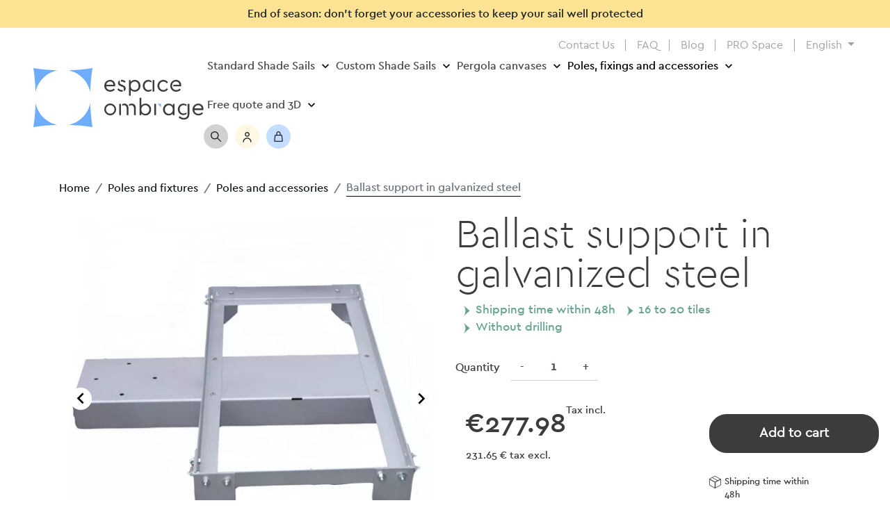

--- FILE ---
content_type: text/html; charset=utf-8
request_url: https://www.espace-ombrage.com/en/poles-and-accessories-/6811-ballast-support-in-galvanized-steel.html
body_size: 26908
content:
<!doctype html>
<html lang="en">

<head>
    
         
   <link rel="dns-prefetch" href="//fonts.googleapis.com">
  <link rel="dns-prefetch" href="//fonts.gstatic.com">
  <link rel="dns-prefetch" href="//cdnjs.cloudflare.com">
  <link rel="dns-prefetch" href="//cl.avis-verifies.com">
  
    <link rel="preconnect" href="https://fonts.gstatic.com" crossorigin>
  <link rel="preconnect" href="https://fonts.googleapis.com" crossorigin>
  
    <link rel="preload" href="/themes/espaceombrage-child/assets/fonts/Cera-Regular.woff2" as="font" type="font/woff2" crossorigin>
  <link rel="preload" href="/themes/espaceombrage-child/assets/fonts/Cera-Medium.woff2" as="font" type="font/woff2" crossorigin>
  <link rel="preload" href="/themes/espaceombrage-child/assets/fonts/CeraStencil-Light.woff2" as="font" type="font/woff2" crossorigin>
  <link rel="preload" href="/themes/espaceombrage-child/assets/fonts/MaterialIcons-Regular.woff2" as="font" type="font/woff2" crossorigin>
  
    <link rel="preload" href="https://fonts.gstatic.com/s/roboto/v48/KFO7CnqEu92Fr1ME7kSn66aGLdTylUAMa3yUBA.woff2" as="font" type="font/woff2" crossorigin>
  <link rel="preload" href="https://fonts.gstatic.com/s/notosans/v39/o-0bIpQlx3QUlC5A4PNB6Ryti20_6n1iPHjc5a7duw.woff2" as="font" type="font/woff2" crossorigin>
  
    <link rel="preload" href="https://www.espace-ombrage.com/modules/creativeelements/views/lib/font-awesome/fonts/fontawesome-webfont.woff2?v=4.7.0" as="font" type="font/woff2" crossorigin>
  <link rel="preload" href="https://www.espace-ombrage.com/modules/creativeelements/views/lib/ceicons/fonts/ceicons.woff2?t6ebnx" as="font" type="font/woff2" crossorigin>
  <link rel="preload" href="https://www.espace-ombrage.com/modules/ph_scrolltotop/views/fonts/fa-solid-900.woff2" as="font" type="font/woff2" crossorigin>
  
  
    <link rel="preload" href="/themes/espaceombrage-child/assets/css/font-optimization.css" as="style" onload="this.onload=null;this.rel='stylesheet'">
  <noscript><link rel="stylesheet" href="/themes/espaceombrage-child/assets/css/font-optimization.css"></noscript>


  <link rel="preconnect" href="//fonts.gstatic.com/" crossorigin>
<link rel="preconnect" href="//ajax.googleapis.com" crossorigin>
<script type="text/javascript">
    WebFontConfig = {
        google: { families: [ 'Noto+Sans:400,700' ] }
    };
    (function() {
        var wf = document.createElement('script');
        wf.src = 'https://ajax.googleapis.com/ajax/libs/webfont/1/webfont.js';
        wf.type = 'text/javascript';
        wf.async = 'true';
        var s = document.getElementsByTagName('script')[0];
        s.parentNode.insertBefore(wf, s);
    })(); </script>		<link rel="stylesheet" href="https://fonts.googleapis.com/css?family=Roboto:100,100italic,200,200italic,300,300italic,400,400italic,500,500italic,600,600italic,700,700italic,800,800italic,900,900italic%7CRoboto+Slab:100,100italic,200,200italic,300,300italic,400,400italic,500,500italic,600,600italic,700,700italic,800,800italic,900,900italic&amp;display=swap" media="all">
		<link rel="stylesheet" href="https://www.espace-ombrage.com/themes/espaceombrage-child/assets/cache/theme-965e52849.css" media="all">
	
	


	<script>
			var ceFrontendConfig = {"environmentMode":{"edit":false,"wpPreview":false},"is_rtl":false,"breakpoints":{"xs":0,"sm":480,"md":768,"lg":1025,"xl":1440,"xxl":1600},"version":"2.5.8","urls":{"assets":"\/modules\/creativeelements\/views\/"},"productQuickView":0,"settings":{"page":[],"general":{"elementor_global_image_lightbox":"1","elementor_enable_lightbox_in_editor":"yes"}},"post":{"id":"6811030201","title":"Ballast support in galvanized steel","excerpt":""}};
		</script>
        <link rel="preload" href="/modules/creativeelements/views/lib/ceicons/fonts/ceicons.woff2?t6ebnx"
            as="font" type="font/woff2" crossorigin>
                <link rel="preload" href="/modules/creativeelements/views/lib/font-awesome/fonts/fontawesome-webfont.woff2?v=4.7.0"
            as="font" type="font/woff2" crossorigin>
        


  <meta charset="utf-8">


  <meta http-equiv="x-ua-compatible" content="ie=edge">



  <title>Ballast support in galvanized steel - Poles and fixtures - Espace Ombrage</title>

<script data-keepinline="true">
    var ajaxGetProductUrl = '//www.espace-ombrage.com/en/module/cdc_googletagmanager/async';
    var ajaxShippingEvent = 1;
    var ajaxPaymentEvent = 1;

/* datalayer */
dataLayer = window.dataLayer || [];
    let cdcDatalayer = {"pageCategory":"product","event":"view_item","ecommerce":{"currency":"EUR","items":[{"item_name":"Ballast support in galvanized steel","item_id":"6811","price":"231.65","price_tax_exc":"231.65","price_tax_inc":"277.98","item_category":"Poles and fixtures","item_category2":"Poles and accessories","quantity":1}],"value":"231.65"},"google_tag_params":{"ecomm_pagetype":"product","ecomm_prodid":"6811","ecomm_totalvalue":277.98,"ecomm_category":"Poles and fixtures/Poles and accessories","ecomm_totalvalue_tax_exc":231.65}};
    dataLayer.push(cdcDatalayer);

/* call to GTM Tag */
(function(w,d,s,l,i){w[l]=w[l]||[];w[l].push({'gtm.start':
new Date().getTime(),event:'gtm.js'});var f=d.getElementsByTagName(s)[0],
j=d.createElement(s),dl=l!='dataLayer'?'&l='+l:'';j.async=true;j.src=
'https://www.googletagmanager.com/gtm.js?id='+i+dl;f.parentNode.insertBefore(j,f);
})(window,document,'script','dataLayer','GTM-KPNRDR3');

/* async call to avoid cache system for dynamic data */
dataLayer.push({
  'event': 'datalayer_ready'
});
</script>

  <meta name="description" content="The ballast support in galvanized steel is the perfect solution if you don&#039;t wan&#039;t/can&#039;t to screw or seal anything on your terrace. It is removable and adjustable.">
  <meta name="keywords" content="">
        
        
          
    <link rel="canonical" href="https://www.espace-ombrage.com/en/poles-and-accessories-/6811-ballast-support-in-galvanized-steel.html">
    
                  
            
                    
                
                                                                
                                
                        
                            
          <link rel="alternate" href="https://www.espace-ombrage.com/fr/mats-et-accessoires/6811-support-pour-lest-en-acier-galvanise.html" hreflang="fr">
                      
                
                                                                
                                
                        
                            
          <link rel="alternate" href="https://www.espace-ombrage.com/en/poles-and-accessories-/6811-ballast-support-in-galvanized-steel.html" hreflang="en">
                      
                
                                                                
                                
                        
                            
          <link rel="alternate" href="https://www.espace-ombrage.com/de/masten-und-zubehor/6811-Ballasttrager-aus-verzinktem-Stahl.html" hreflang="de">
                      
                
                                                                
                                
                        
                            
          <link rel="alternate" href="https://www.espace-ombrage.com/es/mastiles-y-accesorios/6811-soporte-para-lastre-en-acero-galvanizado.html" hreflang="es">
                      
  
<meta property="og:title" content="Ballast support in galvanized steel - Poles and fixtures - Espace Ombrage"/>
<meta property="og:description" content="The ballast support in galvanized steel is the perfect solution if you don&#039;t wan&#039;t/can&#039;t to screw or seal anything on your terrace. It is removable and adjustable."/>
<meta property="og:type" content="website"/>
<meta property="og:url" content="https://www.espace-ombrage.com/en/poles-and-accessories-/6811-ballast-support-in-galvanized-steel.html"/>
<meta property="og:site_name" content="Espace Ombrage"/>

  <meta property="og:type" content="product"/>
            <meta property="og:image" content="https://www.espace-ombrage.com/10478-large_default/ballast-support-in-galvanized-steel.jpg"/>
          <meta property="og:image" content="https://www.espace-ombrage.com/15968-large_default/ballast-support-in-galvanized-steel.jpg"/>
        <meta property="og:image:height" content="800"/>
    <meta property="og:image:width" content="800"/>

        <meta property="product:price:amount" content="277.98" />
    <meta property="product:price:currency" content="EUR" />
          <meta property="og:availability" content="instock" />
<script type="application/ld+json">
{
    "@context" : "https://schema.org",
    "@type" : "Organization",
    "name" : "Espace Ombrage",
    "url" : "https://www.espace-ombrage.com/en/",
    "logo" : {
        "@type":"ImageObject",
        "url":"https://www.espace-ombrage.com/img/logo-1659017910.jpg"
    }
}

</script>

<script type="application/ld+json">
{
    "@context":"https://schema.org",
    "@type":"WebPage",
    "isPartOf": {
        "@type":"WebSite",
        "url":  "https://www.espace-ombrage.com/en/",
        "name": "Espace Ombrage"
    },
    "name": "Ballast support in galvanized steel - Poles and fixtures - Espace Ombrage",
    "url":  "https://www.espace-ombrage.com/en/poles-and-accessories-/6811-ballast-support-in-galvanized-steel.html"
}


</script>
        
    <script type="application/ld+json">
    {
    "@id": "https://www.espace-ombrage.com/en/poles-and-accessories-/6811-ballast-support-in-galvanized-steel.html",
    "@context": "https://schema.org",
    "@type": "Product",
    "name": "Ballast support in galvanized steel",
    "description": "The ballast support in galvanized steel is the perfect solution if you don&#039;t wan&#039;t/can&#039;t to screw or seal anything on your terrace. It is removable and adjustable.",
    "category": "Poles and accessories",
    "image" :"https://www.espace-ombrage.com/15968-home_default/ballast-support-in-galvanized-steel.jpg",    "sku": "SUPPORTLEST2",          "gtin13": "3664659063785",
        "brand": {
        "@type": "Thing",
        "name": "Espace Ombrage"
    },            "weight": {
        "@context": "https://schema.org",
        "@type": "QuantitativeValue",
        "value": "22.000000",
        "unitCode": "kg"
    },          "offers": {
        "@type": "Offer",
        "priceCurrency": "EUR",
        "name": "Ballast support in galvanized steel",
        "price": "277.98",
        "url": "https://www.espace-ombrage.com/en/poles-and-accessories-/6811-ballast-support-in-galvanized-steel.html",
        "priceValidUntil": "2026-02-04",
                "image": ["https://www.espace-ombrage.com/10478-large_default/ballast-support-in-galvanized-steel.jpg","https://www.espace-ombrage.com/15968-large_default/ballast-support-in-galvanized-steel.jpg"],
                        "gtin13": "3664659063785",
                "sku": "SUPPORTLEST2",
                        "availability": "https://schema.org/InStock",
        "seller": {
            "@type": "Organization",
            "name": "Espace Ombrage"
        }
    }
    </script>
        
<script type="application/ld+json">
    {
    "@context": "https://schema.org",
    "@type": "BreadcrumbList",
    "itemListElement": [
        {
    "@type": "ListItem",
    "position": 1,
    "name": "Home",
    "item": "https://www.espace-ombrage.com/en/"
    },        {
    "@type": "ListItem",
    "position": 2,
    "name": "Poles and fixtures",
    "item": "https://www.espace-ombrage.com/en/4-poles-and-fixtures-"
    },        {
    "@type": "ListItem",
    "position": 3,
    "name": "Poles and accessories",
    "item": "https://www.espace-ombrage.com/en/14-poles-and-accessories-"
    },        {
    "@type": "ListItem",
    "position": 4,
    "name": "Ballast support in galvanized steel",
    "item": "https://www.espace-ombrage.com/en/poles-and-accessories-/6811-ballast-support-in-galvanized-steel.html"
    }    ]
    }
    </script>

  



  <meta name="viewport" content="width=device-width, initial-scale=1">



  <link rel="icon" type="image/vnd.microsoft.icon" href="https://www.espace-ombrage.com/img/favicon.ico?1664981534">
  <link rel="shortcut icon" type="image/x-icon" href="https://www.espace-ombrage.com/img/favicon.ico?1664981534">



  


  

  <script type="text/javascript">
        var ETS_SCROLL_PIXEL = 500;
        var adtm_activeLink = {"id":14,"type":"category"};
        var adtm_isToggleMode = false;
        var adtm_menuHamburgerSelector = "#menu-icon, .menu-icon";
        var adtm_stickyOnMobile = false;
        var cb_isDesktop = 1;
        var prestashop = {"cart":{"products":[],"totals":{"total":{"type":"total","label":"Total","amount":0,"value":"\u20ac0.00"},"total_including_tax":{"type":"total","label":"Total (tax included.)","amount":0,"value":"\u20ac0.00"},"total_excluding_tax":{"type":"total","label":"Total (tax excl.)","amount":0,"value":"\u20ac0.00"}},"subtotals":{"products":{"type":"products","label":"Subtotal","amount":0,"value":"\u20ac0.00"},"discounts":null,"shipping":{"type":"shipping","label":"Shipping","amount":0,"value":""},"tax":null},"products_count":0,"summary_string":"0 items","vouchers":{"allowed":1,"added":[]},"discounts":[],"minimalPurchase":0,"minimalPurchaseRequired":""},"currency":{"id":1,"name":"Euro","iso_code":"EUR","iso_code_num":"978","sign":"\u20ac"},"customer":{"lastname":null,"firstname":null,"email":null,"birthday":null,"newsletter":null,"newsletter_date_add":null,"optin":null,"website":null,"company":null,"siret":null,"ape":null,"is_logged":false,"gender":{"type":null,"name":null},"addresses":[]},"language":{"name":"English (English)","iso_code":"en","locale":"en-US","language_code":"en","is_rtl":"0","date_format_lite":"Y-m-d","date_format_full":"Y-m-d H:i:s","id":2},"page":{"title":"","canonical":"https:\/\/www.espace-ombrage.com\/en\/poles-and-accessories-\/6811-ballast-support-in-galvanized-steel.html","meta":{"title":"Ballast support in galvanized steel - Poles and fixtures - Espace Ombrage","description":"The ballast support in galvanized steel is the perfect solution if you don't wan't\/can't to screw or seal anything on your terrace. It is removable and adjustable.","keywords":"","robots":"index"},"page_name":"product","body_classes":{"lang-en":true,"lang-rtl":false,"country-FR":true,"currency-EUR":true,"layout-full-width":true,"page-product":true,"tax-display-enabled":true,"product-id-6811":true,"product-Ballast support in galvanized steel":true,"product-id-category-14":true,"product-id-manufacturer-0":true,"product-id-supplier-0":true,"product-available-for-order":true},"admin_notifications":[]},"shop":{"name":"Espace Ombrage","logo":"https:\/\/www.espace-ombrage.com\/img\/logo-1659017910.jpg","stores_icon":"https:\/\/www.espace-ombrage.com\/img\/logo_stores.png","favicon":"https:\/\/www.espace-ombrage.com\/img\/favicon.ico"},"urls":{"base_url":"https:\/\/www.espace-ombrage.com\/","current_url":"https:\/\/www.espace-ombrage.com\/en\/poles-and-accessories-\/6811-ballast-support-in-galvanized-steel.html","shop_domain_url":"https:\/\/www.espace-ombrage.com","img_ps_url":"https:\/\/www.espace-ombrage.com\/img\/","img_cat_url":"https:\/\/www.espace-ombrage.com\/img\/c\/","img_lang_url":"https:\/\/www.espace-ombrage.com\/img\/l\/","img_prod_url":"https:\/\/www.espace-ombrage.com\/img\/p\/","img_manu_url":"https:\/\/www.espace-ombrage.com\/img\/m\/","img_sup_url":"https:\/\/www.espace-ombrage.com\/img\/su\/","img_ship_url":"https:\/\/www.espace-ombrage.com\/img\/s\/","img_store_url":"https:\/\/www.espace-ombrage.com\/img\/st\/","img_col_url":"https:\/\/www.espace-ombrage.com\/img\/co\/","img_url":"https:\/\/www.espace-ombrage.com\/themes\/espaceombrage-child\/assets\/img\/","css_url":"https:\/\/www.espace-ombrage.com\/themes\/espaceombrage-child\/assets\/css\/","js_url":"https:\/\/www.espace-ombrage.com\/themes\/espaceombrage-child\/assets\/js\/","pic_url":"https:\/\/www.espace-ombrage.com\/upload\/","pages":{"address":"https:\/\/www.espace-ombrage.com\/en\/address","addresses":"https:\/\/www.espace-ombrage.com\/en\/addresses","authentication":"https:\/\/www.espace-ombrage.com\/en\/login","cart":"https:\/\/www.espace-ombrage.com\/en\/cart","category":"https:\/\/www.espace-ombrage.com\/en\/index.php?controller=category","cms":"https:\/\/www.espace-ombrage.com\/en\/index.php?controller=cms","contact":"https:\/\/www.espace-ombrage.com\/en\/contact-us","discount":"https:\/\/www.espace-ombrage.com\/en\/discount","guest_tracking":"https:\/\/www.espace-ombrage.com\/en\/guest-tracking","history":"https:\/\/www.espace-ombrage.com\/en\/order-history","identity":"https:\/\/www.espace-ombrage.com\/en\/identity","index":"https:\/\/www.espace-ombrage.com\/en\/","my_account":"https:\/\/www.espace-ombrage.com\/en\/my-account","order_confirmation":"https:\/\/www.espace-ombrage.com\/en\/order-confirmation","order_detail":"https:\/\/www.espace-ombrage.com\/en\/index.php?controller=order-detail","order_follow":"https:\/\/www.espace-ombrage.com\/en\/order-follow","order":"https:\/\/www.espace-ombrage.com\/en\/order","order_return":"https:\/\/www.espace-ombrage.com\/en\/index.php?controller=order-return","order_slip":"https:\/\/www.espace-ombrage.com\/en\/credit-slip","pagenotfound":"https:\/\/www.espace-ombrage.com\/en\/page-not-found","password":"https:\/\/www.espace-ombrage.com\/en\/password-recovery","pdf_invoice":"https:\/\/www.espace-ombrage.com\/en\/index.php?controller=pdf-invoice","pdf_order_return":"https:\/\/www.espace-ombrage.com\/en\/index.php?controller=pdf-order-return","pdf_order_slip":"https:\/\/www.espace-ombrage.com\/en\/index.php?controller=pdf-order-slip","prices_drop":"https:\/\/www.espace-ombrage.com\/en\/prices-drop","product":"https:\/\/www.espace-ombrage.com\/en\/index.php?controller=product","search":"https:\/\/www.espace-ombrage.com\/en\/search","sitemap":"https:\/\/www.espace-ombrage.com\/en\/sitemap","stores":"https:\/\/www.espace-ombrage.com\/en\/stores","supplier":"https:\/\/www.espace-ombrage.com\/en\/supplier","register":"https:\/\/www.espace-ombrage.com\/en\/login?create_account=1","order_login":"https:\/\/www.espace-ombrage.com\/en\/order?login=1"},"alternative_langs":{"fr":"https:\/\/www.espace-ombrage.com\/fr\/mats-et-accessoires\/6811-support-pour-lest-en-acier-galvanise.html","en":"https:\/\/www.espace-ombrage.com\/en\/poles-and-accessories-\/6811-ballast-support-in-galvanized-steel.html","de":"https:\/\/www.espace-ombrage.com\/de\/masten-und-zubehor\/6811-Ballasttrager-aus-verzinktem-Stahl.html","es":"https:\/\/www.espace-ombrage.com\/es\/mastiles-y-accesorios\/6811-soporte-para-lastre-en-acero-galvanizado.html"},"theme_assets":"\/themes\/espaceombrage-child\/assets\/","actions":{"logout":"https:\/\/www.espace-ombrage.com\/en\/?mylogout="},"no_picture_image":{"bySize":{"small_default":{"url":"https:\/\/www.espace-ombrage.com\/img\/p\/en-default-small_default.jpg","width":98,"height":98},"cart_default":{"url":"https:\/\/www.espace-ombrage.com\/img\/p\/en-default-cart_default.jpg","width":125,"height":125},"pdt_180":{"url":"https:\/\/www.espace-ombrage.com\/img\/p\/en-default-pdt_180.jpg","width":180,"height":180},"home_default":{"url":"https:\/\/www.espace-ombrage.com\/img\/p\/en-default-home_default.jpg","width":300,"height":300},"pdt_300":{"url":"https:\/\/www.espace-ombrage.com\/img\/p\/en-default-pdt_300.jpg","width":300,"height":300},"pdt_360":{"url":"https:\/\/www.espace-ombrage.com\/img\/p\/en-default-pdt_360.jpg","width":360,"height":360},"medium_default":{"url":"https:\/\/www.espace-ombrage.com\/img\/p\/en-default-medium_default.jpg","width":452,"height":452},"pdt_540":{"url":"https:\/\/www.espace-ombrage.com\/img\/p\/en-default-pdt_540.jpg","width":540,"height":540},"large_default":{"url":"https:\/\/www.espace-ombrage.com\/img\/p\/en-default-large_default.jpg","width":800,"height":800}},"small":{"url":"https:\/\/www.espace-ombrage.com\/img\/p\/en-default-small_default.jpg","width":98,"height":98},"medium":{"url":"https:\/\/www.espace-ombrage.com\/img\/p\/en-default-pdt_300.jpg","width":300,"height":300},"large":{"url":"https:\/\/www.espace-ombrage.com\/img\/p\/en-default-large_default.jpg","width":800,"height":800},"legend":""}},"configuration":{"display_taxes_label":true,"display_prices_tax_incl":true,"is_catalog":false,"show_prices":true,"opt_in":{"partner":false},"quantity_discount":{"type":"discount","label":"Unit discount"},"voucher_enabled":1,"return_enabled":0},"field_required":[],"breadcrumb":{"links":[{"title":"Home","url":"https:\/\/www.espace-ombrage.com\/en\/"},{"title":"Poles and fixtures","url":"https:\/\/www.espace-ombrage.com\/en\/4-poles-and-fixtures-"},{"title":"Poles and accessories","url":"https:\/\/www.espace-ombrage.com\/en\/14-poles-and-accessories-"},{"title":"Ballast support in galvanized steel","url":"https:\/\/www.espace-ombrage.com\/en\/poles-and-accessories-\/6811-ballast-support-in-galvanized-steel.html"}],"count":4},"link":{"protocol_link":"https:\/\/","protocol_content":"https:\/\/"},"time":1768866584,"static_token":"2324549e048722df37f536db285cc712","token":"7e98fb3f51821020dffcddd323326b2d","debug":false};
        var psemailsubscription_subscription = "https:\/\/www.espace-ombrage.com\/en\/module\/ps_emailsubscription\/subscription";
        var psr_icon_color = "#F19D76";
      </script>



  <script type="text/javascript">
    var ets_crosssell_16 =0;
</script><style type="text/css">
            .prestawpblock .posts_container-fi .pswp-post-wrp-1 {
    border: 1px solid #eee !important;
    background: #fff !important;
}
.prestawpblock .posts_container-fi .pswp-post-fi-title .pswp-post-title {
    opacity: 1;
    color: black;
    display: block;
    padding: 10px 0;
    text-decoration: none;
    font-size: 1.1em;
    text-align: center;
}

.prestawpblock .posts_container-fi .pswp-post-fi-title {
    background-color: #fff;
}

.prestawpblock .posts_container-fi .pswp-post-wrp-1 {
    border-radius: 10px;
    border: 1px solid #eee;
    background: #fff;
    align-content: center;
    text-align: -webkit-center;
    margin: 14px;
    padding: 10px;
    min-height: 480px;
box-shadow: 0px 0px 4px #eee;
}

 .pswp-post-image {

    border-radius: 10px;
}


.prestawpblock .posts_container-fi .pswp-post-image {
    max-width: 65%;
    max-height: 100%;
    width: 100%;
    vertical-align: top;
    margin-bottom: 27px;
    margin-top: 20px;
}



.prestawpblock .posts_container-fi .pswp-post-fi-title .pswp-post-preview {
    color: black;
    font-size: 16px;
   text-align: center;
    font-family: 'CeraRegular';
    line-height: 24px;
}

.prestawpblock .posts_container-fi .pswp-post-fi-title .pswp-post-title { 
    color: black;
    font-size: 1.4em;
    text-align: center;
    font-family: 'CeraRegular';
}
    </style>
<script>
    var pswp_theme = "first";
    var pswp_token = "2324549e048722df37f536db285cc712";
</script>
<script type="text/javascript">
    
        var HiFaq = {
            psv: 1.7,
            search_url: 'https://www.espace-ombrage.com/en/faq/search/',
            key: '7613bd37a0de24d5b3ed5ad74d0be58c',
            mainUrl: 'https://www.espace-ombrage.com/en/faq'
        }
    
</script>

<style type="text/css">
    
        .hi-faq-top-search-container {
            background-color: #2fb5d2;
        }
    
    
</style>

<style>
    .back-to-top .back-icon {
        width: 40px;
        height: 40px;
        position: fixed;
        z-index: 999999;
        display: flex;
        align-items: center;
        justify-content: center;
        flex-flow: column;
                    right:  20px ;
            bottom:  80px ;
                border: 1px solid transparent;
                    background-color: #2fb5d2;
                border-radius:  50% ;
    }
    .back-to-top i,
    .back-to-top .back-icon svg {
        font-size: 24px;
    }
    .back-to-top .back-icon svg path {
        color:  #ffffff  ;
    }
    .back-to-top .back-icon:hover {
                    background-color: #2592a9;
            }
</style><script src="https://cdn.brevo.com/js/sdk-loader.js" async></script>
<script>
    window.Brevo = window.Brevo || [];
    Brevo.push([
        "init",
        {
            client_key: "f8at9hgcqkbaj9pqbiwlyxse",
            email_id: "",
        },
    ]);
</script>







<link rel="preconnect" href="https://crmplus.zoho.com">
<script defer type="text/javascript" src="https://crmplus.zoho.com/crm/javascript/zcga.js"></script>
<link rel="preload" as="image" href="/img/cms/OPTI_IMG/espace-ombrage-expert-voile-toile-ombrage.jpg" fetchpriority="high">
<link rel="preload" as="image" href="/img/cms/OPTI_IMG/espace-ombrage-expert-voile-toile-ombrage-mobile.jpg" fetchpriority="high">

    
        
</head>

<body id="product" class="lang-en country-fr currency-eur layout-full-width page-product tax-display-enabled product-id-6811 product-ballast-support-in-galvanized-steel product-id-category-14 product-id-manufacturer-0 product-id-supplier-0 product-available-for-order elementor-page elementor-page-6811030201">


    <!-- Google Tag Manager (noscript) -->
<noscript><iframe src="https://www.googletagmanager.com/ns.html?id=GTM-KPNRDR3"
height="0" width="0" style="display:none;visibility:hidden"></iframe></noscript>
<!-- End Google Tag Manager (noscript) -->



<main>
    
            

    <header id="header" class="l-header">
        
            
    <div class="header-banner">
        

<div id="custom-text_bis" class="card">

    <div class="card-body">

        <div class="hitem"><a href="https://www.espace-ombrage.com/en/31-accessories">End of season: don’t forget your accessories to keep your sail well protected </a></div>

    </div>

</div>


    </div>




    <div class="container-header header-top d--flex-between u-a-i-c">

        <div id="link_top">
                        <div class="col-lg-12">
                        <ul id="header_submenu_3772" class="d-flex justify-content-end">
                                    <li>
                        <a
                                id="link-custom-page-contact-us-3"
                                class="custom-page-link"
                                href="https://www.espace-ombrage.com/en/content/9-contact"
                                title=""
                                                        >
                            Contact Us
                        </a>
                    </li>
                                    <li>
                        <a
                                id="link-custom-page-faq-3"
                                class="custom-page-link"
                                href="https://www.espace-ombrage.com/en/content/200-frequently-asked-questions-about-shade-sails"
                                title=""
                                                        >
                            FAQ
                        </a>
                    </li>
                                    <li>
                        <a
                                id="link-custom-page-blog-3"
                                class="custom-page-link"
                                href="https://www.espace-ombrage.com/blog/"
                                title=""
                                                        >
                            Blog
                        </a>
                    </li>
                                    <li>
                        <a
                                id="link-custom-page-pro-space-3"
                                class="custom-page-link"
                                href="https://www.espace-ombrage.com/en/content/161-pro-space"
                                title=""
                                                        >
                            PRO Space
                        </a>
                    </li>
                            </ul>
        </div>
    


            <div id="_desktop_language_selector">
  <div class="language-selector-wrapper">
    <span id="language-selector-label" class="d-inline-block d-md-none">Language:</span>
    <div class="language-selector dropdown js-dropdown">
      <button data-toggle="dropdown" class="btn btn-sm dropdown-toggle" aria-haspopup="true" aria-expanded="false" aria-label="Language dropdown">
          English
      </button>
      <div class="dropdown-menu" aria-labelledby="language-selector-label">
                                                                              <a href="https://www.espace-ombrage.com/fr/mats-et-accessoires/6811-support-pour-lest-en-acier-galvanise.html" class="dropdown-item small" data-iso-code="fr">Français</a>
                                                                                          <a href="https://www.espace-ombrage.com/en/poles-and-accessories-/6811-ballast-support-in-galvanized-steel.html" class="dropdown-item small active" data-iso-code="en">English</a>
                                                                                          <a href="https://www.espace-ombrage.com/de/masten-und-zubehor/6811-Ballasttrager-aus-verzinktem-Stahl.html" class="dropdown-item small" data-iso-code="de">Allemand</a>
                                                                                          <a href="https://www.espace-ombrage.com/es/mastiles-y-accesorios/6811-soporte-para-lastre-en-acero-galvanizado.html" class="dropdown-item small" data-iso-code="es">Espagnol</a>
                          </div>
    </div>
  </div>
</div>

        </div>
        <div class="header_to_fix d--flex-between u-a-i-c">


         <button class="visible--mobile btn" id="menu-icon" data-toggle="modal"
                            data-target="#mobile_top_menu_wrapper">
                        <i class="material-icons d-inline">&#xE5D2;</i>
                    </button>


            <div class="logo-no-fixed">
                <a href="https://www.espace-ombrage.com/en/" class="header__logo ">
                                            <img class="logo img-fluid" src="https://www.espace-ombrage.com/img/logo-1659017910.jpg" alt="Espace Ombrage" width="245" height="85" style="max-width: 245px; height: auto;">
                                </div>
            <div class="logo_fixed">
            
                
                 <img class="logo img-fluid" src="https://www.espace-ombrage.com/img/logo-1659017910.jpg" alt="Espace Ombrage" width="245" height="85" style="max-width: 245px; height: auto;">

            </div>

            </a>
            <div class="d-flex flex-wrap" id="header__">
                <!-- MODULE PM_AdvancedTopMenu || Presta-Module.com -->
<div id="_desktop_top_menu" class="adtm_menu_container">
	<div id="adtm_menu" data-open-method="1" class="" data-active-id="14" data-active-type="category">
		<div id="adtm_menu_inner" class="clearfix advtm_open_on_hover">
			<ul id="menu">
								<li class="li-niveau1 advtm_menu_toggle">
					<a class="a-niveau1 adtm_toggle_menu_button"><span class="advtm_menu_span adtm_toggle_menu_button_text">Menu</span></a>
				</li>
																		
																																																								<li class="li-niveau1 advtm_menu_1 sub">
													<a href="https://www.espace-ombrage.com/en/3-shade-sail" title="Standard Shade Sails"  class=" a-niveau1"  data-type="category" data-id="3"><span class="advtm_menu_span advtm_menu_span_1">Standard Shade Sails</span></a>																	<div class="adtm_sub">
													<table class="columnWrapTable">
							<tr>
																							
																<td class="adtm_column_wrap_td advtm_column_wrap_td_3">
									<div class="adtm_column_wrap advtm_column_wrap_3">
																			<div class="adtm_column_wrap_sizer">&nbsp;</div>
																																																												<div class="adtm_column adtm_column_1">
																																		<span class="column_wrap_title">
																									<a href="https://www.espace-ombrage.com/en/3-shade-sail" title="&gt; All our standard shade sails"  class=""  data-type="category" data-id="3">&gt; All our standard shade sails</a>																							</span>
																																															<ul class="adtm_elements adtm_elements_1">
																																																																			<li class="">
																															<a href="https://www.espace-ombrage.com/en/9-wind-resistant-shade-sails" title="Wind-resistant"  class=""  data-type="category" data-id="9">Wind-resistant</a>																											</li>
																																																																																	<li class="">
																															<a href="https://www.espace-ombrage.com/en/10-water-repellent-shade-sails" title="Water-repellent"  class=""  data-type="category" data-id="10">Water-repellent</a>																											</li>
																																																																																	<li class="">
																															<a href="https://www.espace-ombrage.com/en/39-shade-sails-with-manual-roller-system" title="Roller sails"  class=""  data-type="category" data-id="39">Roller sails</a>																											</li>
																																																																																	<li class="">
																															<a href="https://www.espace-ombrage.com/en/50-natural-shade-sail" title="Natural shade sail"  class=""  data-type="category" data-id="50">Natural shade sail</a>																											</li>
																																																																																	<li class="">
																															<a href="https://www.espace-ombrage.com/en/49-rectangular-shade-sail" title="Rectangular shade sail"  class=""  data-type="category" data-id="49">Rectangular shade sail</a>																											</li>
																																																																																	<li class="">
																															<a href="https://www.espace-ombrage.com/en/51-triangular-shade-sail" title="Triangular shade sail"  class=""  data-type="category" data-id="51">Triangular shade sail</a>																											</li>
																																																																																	<li class="">
																															<a href="https://www.espace-ombrage.com/en/5-multi-sail-packs" title="Multi-sails packs"  class=""  data-type="category" data-id="5">Multi-sails packs</a>																											</li>
																																																																																	<li class="">
																															<a href="https://www.espace-ombrage.com/en/24-discounts-on-demo-products" title="Discounts on demo products"  class=""  data-type="category" data-id="24">Discounts on demo products</a>																											</li>
																																						</ul>
																																	</div>
																																																</div>
								</td>
																						</tr>
						</table>
												</div>
										</li>
																			
																																																								<li class="li-niveau1 advtm_menu_2 sub">
													<a href="/en/content/180-custom-made-shade-sail" title="Custom Shade Sails"  class=" a-niveau1" ><span class="advtm_menu_span advtm_menu_span_2">Custom Shade Sails</span></a>																	<div class="adtm_sub">
													<table class="columnWrapTable">
							<tr>
																							
																<td class="adtm_column_wrap_td advtm_column_wrap_td_5">
									<div class="adtm_column_wrap advtm_column_wrap_5">
																			<div class="adtm_column_wrap_sizer">&nbsp;</div>
																																																												<div class="adtm_column adtm_column_3">
																																		<span class="column_wrap_title">
																									<a href="/en/content/180-custom-made-shade-sail" title="&gt; Configure a custom shade sail"  class="" >&gt; Configure a custom shade sail</a>																							</span>
																																															<ul class="adtm_elements adtm_elements_3">
																																																																			<li class="">
																															<a href="/en/custom-made-shade-sail" title="Without roller system"  class="" >Without roller system</a>																											</li>
																																																																																	<li class="">
																															<a href="/en/custom-made-roller-shade-sail" title="Manual roller system"  class="" >Manual roller system</a>																											</li>
																																																																																	<li class="">
																															<a href="/en/electric-roller-shade-sails/3932-sail-with-motorized-roller.html" title="Motorized roller system"  class="" >Motorized roller system</a>																											</li>
																																						</ul>
																																	</div>
																																																</div>
								</td>
																						</tr>
						</table>
												</div>
										</li>
																			
																																																								<li class="li-niveau1 advtm_menu_8 sub">
													<a href="https://www.espace-ombrage.com/en/content/215-shade-cloths-for-pergolas-espace-ombrage" title="Pergola canvases"  class=" a-niveau1"  data-type="cms" data-id="215"><span class="advtm_menu_span advtm_menu_span_8">Pergola canvases</span></a>																	<div class="adtm_sub">
													<table class="columnWrapTable">
							<tr>
																							
																<td class="adtm_column_wrap_td advtm_column_wrap_td_9">
									<div class="adtm_column_wrap advtm_column_wrap_9">
																			<div class="adtm_column_wrap_sizer">&nbsp;</div>
																																																												<div class="adtm_column adtm_column_11">
																																		<span class="column_wrap_title">
																									<a href="/en/custom-made-pergola-cover" title="Custom made pergola cover"  class="" >Custom made pergola cover</a>																							</span>
																																																									</div>
																																																																																	<div class="adtm_column adtm_column_12">
																																		<span class="column_wrap_title">
																									<a href="https://www.espace-ombrage.com/en/52-canvas-shade-pergola" title="Coconut pergola canvas"  class=""  data-type="category" data-id="52">Coconut pergola canvas</a>																							</span>
																																																									</div>
																																																</div>
								</td>
																						</tr>
						</table>
												</div>
										</li>
																			
																																																								<li class="li-niveau1 advtm_menu_4 sub">
													<a href="https://www.espace-ombrage.com/en/4-poles-and-fixtures-" title="Poles, fixings and accessories"  class=" a-niveau1"  data-type="category" data-id="4"><span class="advtm_menu_span advtm_menu_span_4">Poles, fixings and accessories</span></a>																	<div class="adtm_sub">
													<table class="columnWrapTable">
							<tr>
																							
																<td class="adtm_column_wrap_td advtm_column_wrap_td_7">
									<div class="adtm_column_wrap advtm_column_wrap_7">
																			<div class="adtm_column_wrap_sizer">&nbsp;</div>
																																																												<div class="adtm_column adtm_column_5">
																																		<span class="column_wrap_title">
																									<a href="https://www.espace-ombrage.com/en/4-poles-and-fixtures-" title="&gt; All the poles and fixings"  class=""  data-type="category" data-id="4">&gt; All the poles and fixings</a>																							</span>
																																															<ul class="adtm_elements adtm_elements_5">
																																																																			<li class="">
																															<a href="https://www.espace-ombrage.com/en/14-poles-and-accessories-" title="Poles and accessories"  class=""  data-type="category" data-id="14">Poles and accessories</a>																											</li>
																																																																																	<li class="">
																															<a href="https://www.espace-ombrage.com/en/13-wall-fixtures-and-accessories" title="Wall fixings and accessories"  class=""  data-type="category" data-id="13">Wall fixings and accessories</a>																											</li>
																																																																																	<li class="">
																															<a href="https://www.espace-ombrage.com/en/22-pole-kits" title="Pole kits"  class=""  data-type="category" data-id="22">Pole kits</a>																											</li>
																																																																																	<li class="">
																															<a href="https://www.espace-ombrage.com/en/12-mural-kits" title="Mural kits"  class=""  data-type="category" data-id="12">Mural kits</a>																											</li>
																																						</ul>
																																	</div>
																																																																																	<div class="adtm_column adtm_column_8">
																																		<span class="column_wrap_title">
																									<a href="https://www.espace-ombrage.com/en/31-accessories" title="&gt; All the accessories"  class=""  data-type="category" data-id="31">&gt; All the accessories</a>																							</span>
																																															<ul class="adtm_elements adtm_elements_8">
																																																																			<li class="">
																															<a href="https://www.espace-ombrage.com/en/33-storage-and-maintenance" title="Storage and maintenance"  class=""  data-type="category" data-id="33">Storage and maintenance</a>																											</li>
																																																																																	<li class="">
																															<a href="https://www.espace-ombrage.com/en/34-complementary-products" title="Complementary products"  class=""  data-type="category" data-id="34">Complementary products</a>																											</li>
																																						</ul>
																																	</div>
																																																</div>
								</td>
																						</tr>
						</table>
												</div>
										</li>
																			
																																																								<li class="li-niveau1 advtm_menu_5 sub">
													<a href="/en/content/160-shade-sail-request-your-free-quotation" title="Free quote and 3D"  class=" a-niveau1" ><span class="advtm_menu_span advtm_menu_span_5">Free quote and 3D</span></a>																	<div class="adtm_sub">
													<table class="columnWrapTable">
							<tr>
																							
																<td class="adtm_column_wrap_td advtm_column_wrap_td_8">
									<div class="adtm_column_wrap advtm_column_wrap_8">
																			<div class="adtm_column_wrap_sizer">&nbsp;</div>
																																																												<div class="adtm_column adtm_column_6">
																																		<span class="column_wrap_title">
																									<a href="/en/content/160-shade-sail-request-your-free-quotation" title="Free quote"  class="" >Free quote</a>																							</span>
																																																									</div>
																																																																																	<div class="adtm_column adtm_column_7">
																																		<span class="column_wrap_title">
																									<a href="/en/content/117-3d-estimate" title="Download the 3D software"  class="" >Download the 3D software</a>																							</span>
																																																									</div>
																																																</div>
								</td>
																						</tr>
						</table>
												</div>
										</li>
												</ul>
		</div>
	</div>
</div>
<!-- /MODULE PM_AdvancedTopMenu || Presta-Module.com -->

                <div class="header__right" id="header__right">
                    
<div id="customSearch">
    <svg class="close" xmlns="http://www.w3.org/2000/svg" width="24" height="24" viewBox="0 0 24 24" fill="none" stroke="#fff" stroke-width="3" stroke-linecap="round" stroke-linejoin="round"><line x1="23" y1="1" x2="1" y2="23"></line><line x1="1" y1="1" x2="23" y2="23"></line></svg>

    <!-- Block search module TOP -->
<form method="get" action="//www.espace-ombrage.com/en/search" class="search-widget" data-search-widget data-search-controller-url="//www.espace-ombrage.com/en/search">
    <input type="hidden" name="controller" value="search">
    <div class="search-widget__group">
        <input class="form-control search-widget__input-right" type="text" name="s" value="" placeholder="Search our catalog" aria-label="Search">
        <button type="submit" class="search-widget__btn btn btn-link">
            <svg xmlns="http://www.w3.org/2000/svg" xmlns:xlink="http://www.w3.org/1999/xlink" width="22px" height="22px" viewBox="0 0 22 22" version="1.1">
                <title>Icons/search_icn_black</title>
                <g id="Symbols" stroke="none" stroke-width="1" fill="none" fill-rule="evenodd">
                    <g id="Menu/Classique" transform="translate(-1269.000000, -27.000000)" stroke="#192020" stroke-width="2">
                        <g id="icons" transform="translate(1268.000000, 26.000000)">
                            <g id="Icons/search_icn_black" transform="translate(2.000000, 2.000000)">
                                <circle id="Oval" cx="7.5" cy="7.5" r="7.5"/>
                                <line x1="13" y1="13" x2="20" y2="20" id="Path-2" stroke-linecap="round"/>
                            </g>
                        </g>
                    </g>
                </g>
            </svg>
            <span class="d-none">Search</span>
        </button>
    </div>
</form>
<!-- /Block search module TOP -->

</div>

<div id="customSearchOverlay"></div>
                    <i class="search search_fake">
                        <svg xmlns="http://www.w3.org/2000/svg" xmlns:xlink="http://www.w3.org/1999/xlink" width="22px"
                             height="22px" viewBox="0 0 22 22" version="1.1">
                            <title>Icons/search_icn_black</title>
                            <g id="Symbols" stroke="none" stroke-width="1" fill="none" fill-rule="evenodd">
                                <g id="Menu/Classique" transform="translate(-1269.000000, -27.000000)" stroke="#192020"
                                   stroke-width="2">
                                    <g id="icons" transform="translate(1268.000000, 26.000000)">
                                        <g id="Icons/search_icn_black" transform="translate(2.000000, 2.000000)">
                                            <circle id="Oval" cx="7.5" cy="7.5" r="7.5"/>
                                            <line x1="13" y1="13" x2="20" y2="20" id="Path-2" stroke-linecap="round"/>
                                        </g>
                                    </g>
                                </g>
                            </g>
                        </svg>
                    </i>

                    

<div id="customSignin">
            <svg class="close" xmlns="http://www.w3.org/2000/svg" width="24" height="24" viewBox="0 0 24 24" fill="none"
             stroke="#fff" stroke-width="3" stroke-linecap="round" stroke-linejoin="round">
            <line x1="23" y1="1" x2="1" y2="23"></line>
            <line x1="1" y1="1" x2="23" y2="23"></line>
        </svg>
            </div>

<div id="customSigninOverlay"></div>
<div class="user-info header__rightitem">
    <a href="index.php?controller=authentication&back=my-account"> 
            <div
                class="u-link-body"
        >
      <span><svg xmlns="http://www.w3.org/2000/svg" xmlns:xlink="http://www.w3.org/1999/xlink" width="18px"
                 height="22px" viewBox="0 0 18 22" version="1.1">
    <title>user_icn</title>
    <g id="Symbols" stroke="none" stroke-width="1" fill="none" fill-rule="evenodd">
        <g id="Menu/Classique" transform="translate(-1327.000000, -27.000000)">
            <g id="icons" transform="translate(1268.000000, 26.000000)">
                <g id="user_icn" transform="translate(56.000000, 0.000000)">
                    <rect id="bg" x="0" y="0" width="24" height="24"/>
                    <path d="M12,1 C9.23857625,1 7,3.23857625 7,6 C7,8.76142375 9.23857625,11 12,11 C14.7614237,11 17,8.76142375 17,6 C17,3.23857625 14.7614237,1 12,1 Z M12,3 C13.6568542,3 15,4.34314575 15,6 C15,7.65685425 13.6568542,9 12,9 C10.3431458,9 9,7.65685425 9,6 C9,4.34314575 10.3431458,3 12,3 Z M12,13 C16.9705627,13 21,17.0294373 21,22 C21,22.5522847 20.5522847,23 20,23 C19.4477153,23 19,22.5522847 19,22 C19,18.1340068 15.8659932,15 12,15 C8.13400675,15 5,18.1340068 5,22 C5,22.5522847 4.55228475,23 4,23 C3.44771525,23 3,22.5522847 3,22 C3,17.0294373 7.02943725,13 12,13 Z"
                          fill="#192020" fill-rule="nonzero"/>
                </g>
            </g>
        </g>
    </g>
</svg></span>
        </div>
        </a>
</div>

        

<div id="customCart">
    <svg class="close" xmlns="http://www.w3.org/2000/svg" width="24" height="24" viewBox="0 0 24 24" fill="none" stroke="#fff" stroke-width="3" stroke-linecap="round" stroke-linejoin="round"><line x1="23" y1="1" x2="1" y2="23"></line><line x1="1" y1="1" x2="23" y2="23"></line></svg>

    <span class="section-title">
        Shopping cart
    </span>

    
      <div class="cart-overview js-cart" data-refresh-url="//www.espace-ombrage.com/en/cart?ajax=1&action=refresh">
                  <span class="no-items">There are no more items in your cart</span>
              </div>
    


    <div class="custom-cart-totals">

        
            <div class="card cart-summary">

                
                    
                

                
                    
    <div class="cart-detailed-totals">
        
                
        <div class="block-promo">
            <div class="cart-voucher">
                
                <p class="promo-code-button display-promo">
                    Have a promo code?
                </p>

                <div id="promo-code" class="promo-code">
                    <div class="promo-code__content">
                        
                            <form class="form__add-voucher" action="https://www.espace-ombrage.com/en/cart" data-link-action="add-voucher"
                                  method="post">
                                <input type="hidden" name="token" value="2324549e048722df37f536db285cc712">
                                <input type="hidden" name="addDiscount" value="1">
                                <div class="input-group">
                                    <input class="form-control" type="text" name="discount_name"
                                           placeholder="Promo code">
                                    <div class="input-group-append">
                                        <button type="submit"
                                                class="btn btn-primary">Add</button>
                                    </div>
                                </div>
                            </form>
                        

                        
                            <div class="alert alert-danger js-error promo-code-alert" role="alert">
                                <i class="material-icons">&#xE001;</i><span class="ml-1 js-error-text"></span>
                            </div>
                        
                    </div>
                </div>

                            </div>
        </div>
    
        
        <div class="">
                                                <div class="cart-summary-line" id="cart-subtotal-products">
          <span class="label js-subtotal">
                            0 items
                      </span>
                        <div>
          <span class="value">
              €0.00
          </span>
                                                    </div>
                    </div>
                                                                                            <div class="cart-summary-line" id="cart-subtotal-shipping">
          <span class="label">
                            Shipping
                      </span>
                        <div>
          <span class="value">
              
          </span>
                                                            <small class="value"></small>
                                                    </div>
                    </div>
                                                                </div>

        
            <div class="cart-summary-totals">

    
                    <div class="cart-summary-line cart-total">
                <span class="label">Total&nbsp;(tax included.)</span>
                <span class="value">€0.00</span>
            </div>
            

    
            

</div>
        

    </div>

                


            </div>
        
    </div>

    <div class="custom-cart-actions">
        <a href="https://www.espace-ombrage.com/en/order" class="btn btn-primary">Proceed to checkout</a>
        <a href="//www.espace-ombrage.com/en/cart?action=show" class="btn btn-primary btn-white mt-3">See my cart</a>
    </div>

</div>
<div id="customCartOverlay"></div>

<div id="_desktop_cart">
  <div class="blockcart cart-preview inactive" data-refresh-url="//www.espace-ombrage.com/en/module/ps_shoppingcart/ajax">
    <div class="header">
      

        <span class="cart-trigger-block cart-trigger">
            <svg xmlns="http://www.w3.org/2000/svg" xmlns:xlink="http://www.w3.org/1999/xlink" width="24px" height="24px" viewBox="0 0 24 24" version="1.1">
    <title>Icons/Cart</title>
    <g id="Icons/Cart" stroke="none" stroke-width="1" fill="none" fill-rule="evenodd">
        <rect id="bg" x="0" y="0" width="24" height="24"/>
        <path d="M15,5.44444444 C15,3.52001208 13.6319891,2 12,2 C10.4242864,2 9.09465946,3.41699105 9.00483468,5.24685362 L9,5.44444444 L9,8 L7,8 L7,5.44444444 C7,2.45967903 9.21371113,0 12,0 C14.7166317,0 16.8889566,2.33823238 16.9958749,5.2216018 L17,5.44444444 L17,8 L18.8866314,8 C19.8403096,8 20.6381584,8.69483563 20.730442,9.60574938 L21.991174,22.0501938 C22.0901763,23.0274258 21.3449313,23.8966485 20.3266228,23.9916572 C20.2670452,23.9972158 20.2072219,24 20.1473634,24 L3.85250415,24 C2.82939436,24 2,23.2040618 2,22.2222222 C2,22.1647783 2.00290124,22.1073682 2.0086935,22.0501938 L3.26942549,9.60574938 C3.36170909,8.69483563 4.15955796,8 5.11323614,8 L15,8 L15,5.44444444 Z M18.762068,10 L5.23791876,10 L4,22 L20,22 L18.762068,10 Z" id="cart_icn" fill="#1B2437" fill-rule="nonzero"/>
    </g>
</svg>        </span>


        <span class="icon-mobile-cart cart-trigger">
                        <svg xmlns="http://www.w3.org/2000/svg" xmlns:xlink="http://www.w3.org/1999/xlink" width="24px" height="24px" viewBox="0 0 24 24" version="1.1">
                <title>Icons/Cart</title>
                <g id="Icons/Cart" stroke="none" stroke-width="1" fill="none" fill-rule="evenodd">
                    <rect id="bg" x="0" y="0" width="24" height="24"/>
                    <path d="M15,5.44444444 C15,3.52001208 13.6319891,2 12,2 C10.4242864,2 9.09465946,3.41699105 9.00483468,5.24685362 L9,5.44444444 L9,8 L7,8 L7,5.44444444 C7,2.45967903 9.21371113,0 12,0 C14.7166317,0 16.8889566,2.33823238 16.9958749,5.2216018 L17,5.44444444 L17,8 L18.8866314,8 C19.8403096,8 20.6381584,8.69483563 20.730442,9.60574938 L21.991174,22.0501938 C22.0901763,23.0274258 21.3449313,23.8966485 20.3266228,23.9916572 C20.2670452,23.9972158 20.2072219,24 20.1473634,24 L3.85250415,24 C2.82939436,24 2,23.2040618 2,22.2222222 C2,22.1647783 2.00290124,22.1073682 2.0086935,22.0501938 L3.26942549,9.60574938 C3.36170909,8.69483563 4.15955796,8 5.11323614,8 L15,8 L15,5.44444444 Z M18.762068,10 L5.23791876,10 L4,22 L20,22 L18.762068,10 Z" id="cart_icn" fill="#1B2437" fill-rule="nonzero"/>
                </g>
            </svg>        </span>







          </div>
  </div>
</div>

                   
                </div>
            </div>
        </div>
    </div>



                
        
    </header>

    
        
<aside id="notifications" class="notifications-container">
    
    
    
    </aside>
    
    
        <section id="wrapper"
                 class="">
            
                            
                    <nav data-depth="4" class="visible--desktop l-wrapper">
  <ol class="breadcrumb">
            
                            <li class="breadcrumb-item">
                <a itemprop="item" href="https://www.espace-ombrage.com/en/">
                        <span itemprop="name">Home</span>
                    </a>
                    </li>
        
            
                            <li class="breadcrumb-item">
                <a itemprop="item" href="https://www.espace-ombrage.com/en/4-poles-and-fixtures-">
                        <span itemprop="name">Poles and fixtures</span>
                    </a>
                    </li>
        
            
                            <li class="breadcrumb-item">
                <a itemprop="item" href="https://www.espace-ombrage.com/en/14-poles-and-accessories-">
                        <span itemprop="name">Poles and accessories</span>
                    </a>
                    </li>
        
            
                            <li class="breadcrumb-item active">
                                <span itemprop="name">Ballast support in galvanized steel</span>
                    </li>
        
      </ol>
</nav>
                
                        <div class="">

                                    
                
                
  <div id="content-wrapper" class="col-12">
    
    
    <section id="main">
                    <div class="d-flex flex-wrap l-wrapper product-container">
                <div class="col-lg-6">
                    
                        <section class="page-content--product" id="content">
                            
                                
                                    <ul class="product-flags">
    </ul>
                                

                                
                                    <div class="images-container">
  
      <div class="position-relative">
  <div class="products-imagescover mb-2" data-slick='{"asNavFor":"[data-slick].product-thumbs","rows": 0,"slidesToShow": 1,"arrows":true}' data-count="2">
   <div class="product-img">
       <div>
           
           <img class="img-fluid"
         srcset="https://www.espace-ombrage.com/15968-medium_default/ballast-support-in-galvanized-steel.jpg 452w,
           https://www.espace-ombrage.com/15968-pdt_180/ballast-support-in-galvanized-steel.jpg 180w,
           https://www.espace-ombrage.com/15968-pdt_300/ballast-support-in-galvanized-steel.jpg 300w,
           https://www.espace-ombrage.com/15968-pdt_360/ballast-support-in-galvanized-steel.jpg 360w,
           https://www.espace-ombrage.com/15968-pdt_540/ballast-support-in-galvanized-steel.jpg 540w"
         src="https://www.espace-ombrage.com/15968-medium_default/ballast-support-in-galvanized-steel.jpg"
         width="100%"
         height="452"
         alt="" title="">
           


        <noscript>
            <img class="img-fluid" src="https://www.espace-ombrage.com/15968-medium_default/ballast-support-in-galvanized-steel.jpg" alt="">
        </noscript>
       </div>
   </div>

                
      <div class="product-img">
          <div class="crc">
              <img
                    loading="lazy"
                      class="img-fluid"
                                            srcset="https://www.espace-ombrage.com/10478-medium_default/ballast-support-in-galvanized-steel.jpg 452w,
                   https://www.espace-ombrage.com/10478-pdt_180/ballast-support-in-galvanized-steel.jpg 180w,
                   https://www.espace-ombrage.com/10478-pdt_300/ballast-support-in-galvanized-steel.jpg 300w,
                   https://www.espace-ombrage.com/10478-pdt_360/ballast-support-in-galvanized-steel.jpg 360w,
                   https://www.espace-ombrage.com/10478-pdt_540/ballast-support-in-galvanized-steel.jpg 540w"
                      src="https://www.espace-ombrage.com/10478-medium_default/ballast-support-in-galvanized-steel.jpg"
                      alt="Mast on Ballast support in galvanized steel"
                      title="Mast on Ballast support in galvanized steel">
              <noscript>
                  <img class="img-fluid" src="https://www.espace-ombrage.com/10478-medium_default/ballast-support-in-galvanized-steel.jpg" alt="Mast on Ballast support in galvanized steel">
              </noscript>
          </div>
      </div>
                                  </div>
            <button type="button" class="btn btn-link btn-zoom visible-desktop product-layer-zoom" data-toggle="modal" data-target="#product-modal">
          <i class="material-icons zoom-in">&#xE8FF;</i>
      </button>
        </div>
  

  
            <div class="product-thumbs js-qv-product-images visible-desktop slick__arrow-outside" data-slick='{"asNavFor":"[data-slick].products-imagescover","slidesToShow": 2, "slidesToScroll": 1,"focusOnSelect": true,"centerMode":false,"rows": 0,"variableWidth": true, "dots":true}' data-count="2">
          <div class="product-thumb slick-active">
              <div>
                  <img
                      class="thumb js-thumb img-fluid"
                      src="https://www.espace-ombrage.com/15968-small_default/ballast-support-in-galvanized-steel.jpg"
                      alt="" title=""
                      loading="lazy"
              >
              </div>
          </div>
                                  <div class="product-thumb">
              <div>
              <img
              class="thumb js-thumb img-fluid"
              src="https://www.espace-ombrage.com/10478-small_default/ballast-support-in-galvanized-steel.jpg"
              alt="Mast on Ballast support in galvanized steel"
              title="Mast on Ballast support in galvanized steel"
              loading="lazy"
            >
              </div>
          </div>
                                                  </div>
        

</div>
                                

                            
                        </section>
                    
                </div>
                <div class="col-lg-6">
                    <div class="product-header">
                        
                            
                                <h1 class="h1">Ballast support in galvanized steel</h1>
                            
                            <ul class="d-flex flex-wrap caract-prod-mini">
                                                                                                                                                                                        <li class="value"><span>Shipping time within 48h</span>
                                            </li>
                                        
                                                                                                                                                                                                                                <li class="value"><span>16 to 20 tiles</span>
                                            </li>
                                        
                                                                                                                                                                                                                                <li class="value"><span>Without drilling</span>
                                            </li>
                                        
                                                                                                                                                                                                                                            </ul>
                        
                    </div>
                    <div class="product-information">
                                                
                        <a href="#avis_verifies"><div class="avis-verifies-stars reviews-stars"></div></a>

                        
                        <div class="product-actions">
                            
                                <form action="https://www.espace-ombrage.com/en/cart" method="post" id="add-to-cart-or-refresh">
                                    <input type="hidden" name="token" value="2324549e048722df37f536db285cc712">
                                    <input type="hidden" name="id_product" value="6811"
                                        id="product_page_product_id">
                                    <input type="hidden" name="id_customization" value="0"
                                        id="product_customization_id">

                                    
                                         <div style="display:none">
 
    <div class="tab-pane fade"
     id="product-details"
     data-product="{&quot;id_shop_default&quot;:&quot;1&quot;,&quot;id_manufacturer&quot;:&quot;0&quot;,&quot;id_supplier&quot;:&quot;0&quot;,&quot;reference&quot;:&quot;SUPPORTLEST2&quot;,&quot;is_virtual&quot;:&quot;0&quot;,&quot;delivery_in_stock&quot;:&quot;&quot;,&quot;delivery_out_stock&quot;:&quot;&quot;,&quot;id_category_default&quot;:&quot;14&quot;,&quot;on_sale&quot;:&quot;0&quot;,&quot;online_only&quot;:&quot;0&quot;,&quot;ecotax&quot;:0,&quot;minimal_quantity&quot;:&quot;1&quot;,&quot;low_stock_threshold&quot;:null,&quot;low_stock_alert&quot;:&quot;0&quot;,&quot;price&quot;:&quot;\u20ac277.98&quot;,&quot;unity&quot;:&quot;&quot;,&quot;unit_price_ratio&quot;:&quot;0.000000&quot;,&quot;additional_shipping_cost&quot;:&quot;0.000000&quot;,&quot;customizable&quot;:&quot;0&quot;,&quot;text_fields&quot;:&quot;0&quot;,&quot;uploadable_files&quot;:&quot;0&quot;,&quot;redirect_type&quot;:&quot;404&quot;,&quot;id_type_redirected&quot;:&quot;0&quot;,&quot;available_for_order&quot;:&quot;1&quot;,&quot;available_date&quot;:&quot;0000-00-00&quot;,&quot;show_condition&quot;:&quot;0&quot;,&quot;condition&quot;:&quot;new&quot;,&quot;show_price&quot;:&quot;1&quot;,&quot;indexed&quot;:&quot;1&quot;,&quot;visibility&quot;:&quot;both&quot;,&quot;cache_default_attribute&quot;:&quot;0&quot;,&quot;advanced_stock_management&quot;:&quot;0&quot;,&quot;date_add&quot;:&quot;2020-10-19 18:32:04&quot;,&quot;date_upd&quot;:&quot;2025-07-18 18:07:54&quot;,&quot;pack_stock_type&quot;:&quot;3&quot;,&quot;meta_description&quot;:&quot;The ballast support in galvanized steel is the perfect solution if you don&#039;t wan&#039;t\/can&#039;t to screw or seal anything on your terrace. It is removable and adjustable.&quot;,&quot;meta_keywords&quot;:&quot;&quot;,&quot;meta_title&quot;:&quot;Ballast support in galvanized steel - Poles and fixtures - Espace Ombrage&quot;,&quot;link_rewrite&quot;:&quot;ballast-support-in-galvanized-steel&quot;,&quot;name&quot;:&quot;Ballast support in galvanized steel&quot;,&quot;description&quot;:&quot;&lt;p&gt;&lt;\/p&gt;\n&lt;h2&gt;To attach a shade sail without drilling&lt;\/h2&gt;\n&lt;p style=\&quot;text-align:justify;\&quot;&gt;This stand is to be completed with a screw-in pole in 90\u00b0 or 82\u00b0 version. Thanks to the support you don&#039;t need to screw or dig your ground.&lt;\/p&gt;\n&lt;p&gt;&lt;img src=\&quot;\/img\/cms\/Mats_et_accessoires\/mat-espace-ombrage-coloris.jpg\&quot; alt=\&quot;Adjustable masts with ballast support\&quot; title=\&quot;Adjustable masts with ballast support\&quot; width=\&quot;4096\&quot; height=\&quot;3072\&quot; \/&gt; &lt;a&gt;Description&lt;\/a&gt; Description&lt;\/p&gt;\n&lt;p&gt;This ballast bracket allows you to attach your shade sails without the need to drill or dig into your floor. Made of galvanised steel with stainless steel bolts.&lt;br \/&gt;&lt;br \/&gt;It is ideal when you are using a public area such as a pavement or a public square or when you cannot fix to the ground on a terrace for waterproofing reasons. It is an alternative to the wall-mounted version. It is sufficient to integrate 16 to 20 concrete slabs of 50 x 50 cm - weight of a slab approximately 25 kg in thickness 5 cm. These slabs are not included with the support.&lt;br \/&gt;&lt;br \/&gt;Assembly time 15 min - 1 person.&lt;br \/&gt;&lt;br \/&gt;To use it, all you have to do is screw a mast directly onto the support. It is suitable for masts with 90\u00b0 or 82\u00b0 base.&lt;\/p&gt;\n&lt;h4&gt;Our users&#039; opinion&lt;\/h4&gt;\n&lt;h3&gt;What about discovering other products?&lt;\/h3&gt;\n&lt;p&gt;&lt;a href=\&quot;\/en\/3-shade-sail\&quot; target=\&quot;_blank\&quot; rel=\&quot;noreferrer noopener\&quot;&gt; View all products &lt;\/a&gt;&lt;\/p&gt;&quot;,&quot;description_short&quot;:&quot;&lt;p&gt;This ballast support allows you to fix your shade sail &lt;strong&gt;without having to screw or dig\u00a0into the ground&lt;\/strong&gt;. Product with galvanized steel and stainless steel nut and bolt.&lt;\/p&gt;\n&lt;p&gt;It is perfect to use in a public area\u00a0such as pavements or in a square or when you can not fix on your patio\u00a0floor because of watertightness reasons. This is an alternative to the mural baseplates. You have to put 16 to 20 concrete slabs 50 x 50 cm size. These slabs aren&#039;t included. Assembly time: 15 minutes - 1 person.&lt;\/p&gt;\n&lt;p&gt;To use this support, you have to scew an adjustable pole. It is adapted with our adjutsbale poles to be screwed 90\u00b0 or 82\u00b0: &lt;a href=\&quot;https:\/\/www.espace-ombrage.com\/en\/poles-and-accessories-\/10-adjustable-pole.html\&quot; target=\&quot;_blank\&quot; rel=\&quot;noreferrer noopener\&quot;&gt;adjustable pole to be screwed&lt;\/a&gt;.\u00a0&lt;\/p&gt;\n&lt;p&gt;&lt;\/p&gt;&quot;,&quot;available_now&quot;:&quot;&quot;,&quot;available_later&quot;:&quot;&quot;,&quot;id&quot;:6811,&quot;id_product&quot;:6811,&quot;out_of_stock&quot;:2,&quot;new&quot;:0,&quot;id_product_attribute&quot;:&quot;0&quot;,&quot;quantity_wanted&quot;:1,&quot;extraContent&quot;:[],&quot;allow_oosp&quot;:0,&quot;category&quot;:&quot;poles-and-accessories-&quot;,&quot;category_name&quot;:&quot;Poles and accessories&quot;,&quot;link&quot;:&quot;https:\/\/www.espace-ombrage.com\/en\/poles-and-accessories-\/6811-ballast-support-in-galvanized-steel.html&quot;,&quot;attribute_price&quot;:0,&quot;price_tax_exc&quot;:231.65,&quot;price_without_reduction&quot;:277.98,&quot;reduction&quot;:0,&quot;specific_prices&quot;:[],&quot;quantity&quot;:9919,&quot;quantity_all_versions&quot;:9919,&quot;id_image&quot;:&quot;en-default&quot;,&quot;features&quot;:[{&quot;name&quot;:&quot;Delay&quot;,&quot;value&quot;:&quot;Shipping time within 48h&quot;,&quot;id_feature&quot;:&quot;4&quot;,&quot;position&quot;:&quot;0&quot;},{&quot;name&quot;:&quot;Caract\u00e9ristique m\u00e2ts&quot;,&quot;value&quot;:&quot;16 to 20 tiles&quot;,&quot;id_feature&quot;:&quot;25&quot;,&quot;position&quot;:&quot;8&quot;},{&quot;name&quot;:&quot;Embases m\u00e2ts&quot;,&quot;value&quot;:&quot;Without drilling&quot;,&quot;id_feature&quot;:&quot;27&quot;,&quot;position&quot;:&quot;17&quot;},{&quot;name&quot;:&quot;Mati\u00e8res mats et fixations&quot;,&quot;value&quot;:&quot;Galvanised steel&quot;,&quot;id_feature&quot;:&quot;22&quot;,&quot;position&quot;:&quot;19&quot;}],&quot;attachments&quot;:[{&quot;id_product&quot;:&quot;6811&quot;,&quot;id_attachment&quot;:&quot;105&quot;,&quot;file&quot;:&quot;03c50c7008ebb1ca9d6c934e7fe69c0bee57e85f&quot;,&quot;file_name&quot;:&quot;Notice-10.1-Support-Lest-Pour-Mat-A-Visser-2022.pdf&quot;,&quot;file_size&quot;:&quot;152329&quot;,&quot;mime&quot;:&quot;application\/pdf&quot;,&quot;id_lang&quot;:&quot;2&quot;,&quot;name&quot;:&quot;Ballast support&quot;,&quot;description&quot;:&quot;&quot;}],&quot;virtual&quot;:0,&quot;pack&quot;:0,&quot;packItems&quot;:[],&quot;nopackprice&quot;:0,&quot;customization_required&quot;:false,&quot;rate&quot;:20,&quot;tax_name&quot;:&quot;TVA FR 20%&quot;,&quot;ecotax_rate&quot;:0,&quot;unit_price&quot;:&quot;&quot;,&quot;customizations&quot;:{&quot;fields&quot;:[]},&quot;id_customization&quot;:0,&quot;is_customizable&quot;:false,&quot;show_quantities&quot;:true,&quot;quantity_label&quot;:&quot;Items&quot;,&quot;quantity_discounts&quot;:[],&quot;customer_group_discount&quot;:0,&quot;images&quot;:[{&quot;bySize&quot;:{&quot;small_default&quot;:{&quot;url&quot;:&quot;https:\/\/www.espace-ombrage.com\/10478-small_default\/ballast-support-in-galvanized-steel.jpg&quot;,&quot;width&quot;:98,&quot;height&quot;:98},&quot;cart_default&quot;:{&quot;url&quot;:&quot;https:\/\/www.espace-ombrage.com\/10478-cart_default\/ballast-support-in-galvanized-steel.jpg&quot;,&quot;width&quot;:125,&quot;height&quot;:125},&quot;pdt_180&quot;:{&quot;url&quot;:&quot;https:\/\/www.espace-ombrage.com\/10478-pdt_180\/ballast-support-in-galvanized-steel.jpg&quot;,&quot;width&quot;:180,&quot;height&quot;:180},&quot;home_default&quot;:{&quot;url&quot;:&quot;https:\/\/www.espace-ombrage.com\/10478-home_default\/ballast-support-in-galvanized-steel.jpg&quot;,&quot;width&quot;:300,&quot;height&quot;:300},&quot;pdt_300&quot;:{&quot;url&quot;:&quot;https:\/\/www.espace-ombrage.com\/10478-pdt_300\/ballast-support-in-galvanized-steel.jpg&quot;,&quot;width&quot;:300,&quot;height&quot;:300},&quot;pdt_360&quot;:{&quot;url&quot;:&quot;https:\/\/www.espace-ombrage.com\/10478-pdt_360\/ballast-support-in-galvanized-steel.jpg&quot;,&quot;width&quot;:360,&quot;height&quot;:360},&quot;medium_default&quot;:{&quot;url&quot;:&quot;https:\/\/www.espace-ombrage.com\/10478-medium_default\/ballast-support-in-galvanized-steel.jpg&quot;,&quot;width&quot;:452,&quot;height&quot;:452},&quot;pdt_540&quot;:{&quot;url&quot;:&quot;https:\/\/www.espace-ombrage.com\/10478-pdt_540\/ballast-support-in-galvanized-steel.jpg&quot;,&quot;width&quot;:540,&quot;height&quot;:540},&quot;large_default&quot;:{&quot;url&quot;:&quot;https:\/\/www.espace-ombrage.com\/10478-large_default\/ballast-support-in-galvanized-steel.jpg&quot;,&quot;width&quot;:800,&quot;height&quot;:800}},&quot;small&quot;:{&quot;url&quot;:&quot;https:\/\/www.espace-ombrage.com\/10478-small_default\/ballast-support-in-galvanized-steel.jpg&quot;,&quot;width&quot;:98,&quot;height&quot;:98},&quot;medium&quot;:{&quot;url&quot;:&quot;https:\/\/www.espace-ombrage.com\/10478-pdt_300\/ballast-support-in-galvanized-steel.jpg&quot;,&quot;width&quot;:300,&quot;height&quot;:300},&quot;large&quot;:{&quot;url&quot;:&quot;https:\/\/www.espace-ombrage.com\/10478-large_default\/ballast-support-in-galvanized-steel.jpg&quot;,&quot;width&quot;:800,&quot;height&quot;:800},&quot;legend&quot;:&quot;Mast on Ballast support in galvanized steel&quot;,&quot;id_image&quot;:&quot;10478&quot;,&quot;cover&quot;:null,&quot;position&quot;:&quot;1&quot;,&quot;associatedVariants&quot;:[]},{&quot;bySize&quot;:{&quot;small_default&quot;:{&quot;url&quot;:&quot;https:\/\/www.espace-ombrage.com\/15968-small_default\/ballast-support-in-galvanized-steel.jpg&quot;,&quot;width&quot;:98,&quot;height&quot;:98},&quot;cart_default&quot;:{&quot;url&quot;:&quot;https:\/\/www.espace-ombrage.com\/15968-cart_default\/ballast-support-in-galvanized-steel.jpg&quot;,&quot;width&quot;:125,&quot;height&quot;:125},&quot;pdt_180&quot;:{&quot;url&quot;:&quot;https:\/\/www.espace-ombrage.com\/15968-pdt_180\/ballast-support-in-galvanized-steel.jpg&quot;,&quot;width&quot;:180,&quot;height&quot;:180},&quot;home_default&quot;:{&quot;url&quot;:&quot;https:\/\/www.espace-ombrage.com\/15968-home_default\/ballast-support-in-galvanized-steel.jpg&quot;,&quot;width&quot;:300,&quot;height&quot;:300},&quot;pdt_300&quot;:{&quot;url&quot;:&quot;https:\/\/www.espace-ombrage.com\/15968-pdt_300\/ballast-support-in-galvanized-steel.jpg&quot;,&quot;width&quot;:300,&quot;height&quot;:300},&quot;pdt_360&quot;:{&quot;url&quot;:&quot;https:\/\/www.espace-ombrage.com\/15968-pdt_360\/ballast-support-in-galvanized-steel.jpg&quot;,&quot;width&quot;:360,&quot;height&quot;:360},&quot;medium_default&quot;:{&quot;url&quot;:&quot;https:\/\/www.espace-ombrage.com\/15968-medium_default\/ballast-support-in-galvanized-steel.jpg&quot;,&quot;width&quot;:452,&quot;height&quot;:452},&quot;pdt_540&quot;:{&quot;url&quot;:&quot;https:\/\/www.espace-ombrage.com\/15968-pdt_540\/ballast-support-in-galvanized-steel.jpg&quot;,&quot;width&quot;:540,&quot;height&quot;:540},&quot;large_default&quot;:{&quot;url&quot;:&quot;https:\/\/www.espace-ombrage.com\/15968-large_default\/ballast-support-in-galvanized-steel.jpg&quot;,&quot;width&quot;:800,&quot;height&quot;:800}},&quot;small&quot;:{&quot;url&quot;:&quot;https:\/\/www.espace-ombrage.com\/15968-small_default\/ballast-support-in-galvanized-steel.jpg&quot;,&quot;width&quot;:98,&quot;height&quot;:98},&quot;medium&quot;:{&quot;url&quot;:&quot;https:\/\/www.espace-ombrage.com\/15968-pdt_300\/ballast-support-in-galvanized-steel.jpg&quot;,&quot;width&quot;:300,&quot;height&quot;:300},&quot;large&quot;:{&quot;url&quot;:&quot;https:\/\/www.espace-ombrage.com\/15968-large_default\/ballast-support-in-galvanized-steel.jpg&quot;,&quot;width&quot;:800,&quot;height&quot;:800},&quot;legend&quot;:&quot;&quot;,&quot;id_image&quot;:&quot;15968&quot;,&quot;cover&quot;:&quot;1&quot;,&quot;position&quot;:&quot;2&quot;,&quot;associatedVariants&quot;:[]}],&quot;cover&quot;:{&quot;bySize&quot;:{&quot;small_default&quot;:{&quot;url&quot;:&quot;https:\/\/www.espace-ombrage.com\/15968-small_default\/ballast-support-in-galvanized-steel.jpg&quot;,&quot;width&quot;:98,&quot;height&quot;:98},&quot;cart_default&quot;:{&quot;url&quot;:&quot;https:\/\/www.espace-ombrage.com\/15968-cart_default\/ballast-support-in-galvanized-steel.jpg&quot;,&quot;width&quot;:125,&quot;height&quot;:125},&quot;pdt_180&quot;:{&quot;url&quot;:&quot;https:\/\/www.espace-ombrage.com\/15968-pdt_180\/ballast-support-in-galvanized-steel.jpg&quot;,&quot;width&quot;:180,&quot;height&quot;:180},&quot;home_default&quot;:{&quot;url&quot;:&quot;https:\/\/www.espace-ombrage.com\/15968-home_default\/ballast-support-in-galvanized-steel.jpg&quot;,&quot;width&quot;:300,&quot;height&quot;:300},&quot;pdt_300&quot;:{&quot;url&quot;:&quot;https:\/\/www.espace-ombrage.com\/15968-pdt_300\/ballast-support-in-galvanized-steel.jpg&quot;,&quot;width&quot;:300,&quot;height&quot;:300},&quot;pdt_360&quot;:{&quot;url&quot;:&quot;https:\/\/www.espace-ombrage.com\/15968-pdt_360\/ballast-support-in-galvanized-steel.jpg&quot;,&quot;width&quot;:360,&quot;height&quot;:360},&quot;medium_default&quot;:{&quot;url&quot;:&quot;https:\/\/www.espace-ombrage.com\/15968-medium_default\/ballast-support-in-galvanized-steel.jpg&quot;,&quot;width&quot;:452,&quot;height&quot;:452},&quot;pdt_540&quot;:{&quot;url&quot;:&quot;https:\/\/www.espace-ombrage.com\/15968-pdt_540\/ballast-support-in-galvanized-steel.jpg&quot;,&quot;width&quot;:540,&quot;height&quot;:540},&quot;large_default&quot;:{&quot;url&quot;:&quot;https:\/\/www.espace-ombrage.com\/15968-large_default\/ballast-support-in-galvanized-steel.jpg&quot;,&quot;width&quot;:800,&quot;height&quot;:800}},&quot;small&quot;:{&quot;url&quot;:&quot;https:\/\/www.espace-ombrage.com\/15968-small_default\/ballast-support-in-galvanized-steel.jpg&quot;,&quot;width&quot;:98,&quot;height&quot;:98},&quot;medium&quot;:{&quot;url&quot;:&quot;https:\/\/www.espace-ombrage.com\/15968-pdt_300\/ballast-support-in-galvanized-steel.jpg&quot;,&quot;width&quot;:300,&quot;height&quot;:300},&quot;large&quot;:{&quot;url&quot;:&quot;https:\/\/www.espace-ombrage.com\/15968-large_default\/ballast-support-in-galvanized-steel.jpg&quot;,&quot;width&quot;:800,&quot;height&quot;:800},&quot;legend&quot;:&quot;&quot;,&quot;id_image&quot;:&quot;15968&quot;,&quot;cover&quot;:&quot;1&quot;,&quot;position&quot;:&quot;2&quot;,&quot;associatedVariants&quot;:[]},&quot;has_discount&quot;:false,&quot;discount_type&quot;:null,&quot;discount_percentage&quot;:null,&quot;discount_percentage_absolute&quot;:null,&quot;discount_amount&quot;:null,&quot;discount_amount_to_display&quot;:null,&quot;price_amount&quot;:277.98,&quot;unit_price_full&quot;:&quot;&quot;,&quot;show_availability&quot;:true,&quot;availability_date&quot;:null,&quot;availability_message&quot;:&quot;&quot;,&quot;availability&quot;:&quot;available&quot;}"
     role="tabpanel"
  >
  
              <div class="product-reference">
        <label class="label">Reference </label>
        <span>SUPPORTLEST2</span>
      </div>
      

  
          <div class="product-quantities">
        <label class="label">In stock</label>
        <span data-stock="9919" data-allow-oosp="0">9919 Items</span>
      </div>
      

  
      

  
    <div class="product-out-of-stock">
      
    </div>
  

  
          <section class="product-features">
        <p class="h6">Data sheet</p>
        <dl class="data-sheet">
                      <dt class="name">Delay</dt>
            <dd class="value">Shipping time within 48h</dd>
                      <dt class="name">Caractéristique mâts</dt>
            <dd class="value">16 to 20 tiles</dd>
                      <dt class="name">Embases mâts</dt>
            <dd class="value">Without drilling</dd>
                      <dt class="name">Matières mats et fixations</dt>
            <dd class="value">Galvanised steel</dd>
                  </dl>
      </section>
      

    
      

  
      
</div>

</div>
<div class="product-variants">
    </div>

                                                

                                    
                                                                            

                                    
                                                                            

                                    
                                        <div class="product-add-to-cart">
    
        
            <div class="product-quantity row align-items-center no-gutters">
                <label for="quantity_wanted"
                       class="quantity__label col-auto">Quantity</label>
                <div class="qty col-auto">
                    <input
                            type="number"
                            name="qty"
                            id="quantity_wanted"
                            value="1"
                            class="input-group"
                            min="1"
                            aria-label="Quantity"
                                                >
                </div>

            </div>
            <div class="d-flex flex-wrap block_price_add_to_cart">
                <div class="col-8">
                    <div class="absolute_icone_link">
                        <a id="go_top">Configuration</a>
                        <a href="#descriptif">Description</a>
                        <a href="#formes">Details</a>
                        <a href="#complementaires">Additional products </a>
                        <a href="#installation">Installation</a>
                        <a href="#avis">Reviews</a>
                    </div>
                    <div class="hidden-md-up">
                        Ballast support in galvanized steel
                    </div>
                    
                        
    <div class="product-prices d-flex">


        
            <div class="product__product-price product-price ">
                
                                    

                <div class="current-price d-flex">
                    <span class="current-price-display price">€277.98</span>

                    <div class="tax-shipping-delivery-label">
                                                    Tax incl.
                                                
                        
                    </div>
                </div>
                <div class="price_block">
                    

                                            
                    
                                                <p class="product-without-taxes">231.65 € tax excl.</p>
                    
                </div>
            </div>
        

        
                    

        
                    

        
                    

        


    </div>

                    
                    
                        
                    
                </div>
                <div class="col-4 d-flex flex-column">

                    <div class="add">
                        <button
                                class="btn btn-primary add-to-cart btn-lg btn-block btn-add-to-cart js-add-to-cart"
                                data-button-action="add-to-cart"
                                type="submit"
                                                        >
                           <span
                                   class="btn-add-to-cart__spinner" role="status" aria-hidden="true"></span>
                            Add to cart
                        </button>
                                                <div class="d-flex expedition_delay">
                            <svg xmlns="http://www.w3.org/2000/svg" width="18.813" height="20.698"
                                 viewBox="0 0 18.813 20.698">
                                <g id="Groupe_77" data-name="Groupe 77" transform="translate(-767.5 -1132.031)">
                                    <path id="Tracé_52" data-name="Tracé 52"
                                          d="M776.906,1152.229l8.906-4.941v-9.816l-8.906,4.941Z" fill="none"
                                          stroke="#3c3c3b" stroke-linecap="round" stroke-linejoin="round"
                                          stroke-width="1"/>
                                    <path id="Tracé_53" data-name="Tracé 53"
                                          d="M776.906,1152.229,768,1147.288v-9.816l8.906,4.941Z" fill="none"
                                          stroke="#3c3c3b" stroke-linecap="round" stroke-linejoin="round"
                                          stroke-width="1"/>
                                    <path id="Tracé_54" data-name="Tracé 54"
                                          d="M776.906,1132.531l8.906,4.941-8.906,4.941L768,1137.472Z" fill="none"
                                          stroke="#3c3c3b" stroke-linecap="round" stroke-linejoin="round"
                                          stroke-width="1"/>
                                    <line id="Ligne_192" data-name="Ligne 192" x2="8.906" y2="4.941"
                                          transform="translate(772.494 1134.979)" fill="none" stroke="#3c3c3b"
                                          stroke-linecap="round" stroke-linejoin="round" stroke-width="1"/>
                                </g>
                            </svg>
                                                                                                <span class="delivery-information">
                                        Shipping time within 48h
                                </span>
                                                                                                                                                                                                                                                
                            
                        </div>
                        
                    </div>
                    


                    
                        <p class="product-minimal-quantity">
                                                    </p>
                    
                </div>
            </div>
        


    </div>

    <span id="product-availability">
              </span>

                                    
                                    
                                    
                                        
<div class="product-additional-info">
  
</div>

                                    


                                    
                                                                                    <input class="product-refresh ps-hidden-by-js" name="refresh" type="submit"
                                                value="Refresh">
                                                                            
                                </form>
                            
                        </div>

                        
                            
                        
                    </div>
                </div>
            </div>
        
        <div style="display:none">
            Request notification registered
            You already have set an alert for this product
            Your email address is invalid.
        </div>
        <div>

            
                    <div class="description-product">
                <div data-elementor-type="post" data-elementor-id="6811030201" class="elementor elementor-6811030201" data-elementor-settings="[]">
            <div class="elementor-inner">
                <div class="elementor-section-wrap">
                            <section class="elementor-element elementor-element-67573d56 elementor-section-boxed elementor-section-height-default elementor-section-height-default elementor-section elementor-top-section" data-id="67573d56" data-element_type="section">
                            <div class="elementor-container elementor-column-gap-default">
                            <div class="elementor-row">
                <div class="elementor-element elementor-element-290f4b0 elementor-column elementor-col-100 elementor-top-column" data-id="290f4b0" data-element_type="column">
            <div class="elementor-column-wrap elementor-element-populated">
                <div class="elementor-widget-wrap">
                <div class="elementor-element elementor-element-7985d077 elementor-widget elementor-widget-text-editor" data-id="7985d077" data-element_type="widget" data-widget_type="text-editor.default">
                <div class="elementor-widget-container">
                <div class="elementor-text-editor elementor-clearfix"><p><br /></p></div>
                </div>
                </div>
                        </div>
            </div>
        </div>
                        </div>
            </div>
        </section>
                <section class="elementor-element elementor-element-d659753 elementor-section-boxed elementor-section-height-default elementor-section-height-default elementor-section elementor-top-section" data-id="d659753" data-element_type="section" data-settings="{&quot;background_background&quot;:&quot;classic&quot;}">
                            <div class="elementor-container elementor-column-gap-default">
                            <div class="elementor-row">
                <div class="elementor-element elementor-element-6e0b334 elementor-column elementor-col-100 elementor-top-column" data-id="6e0b334" data-element_type="column">
            <div class="elementor-column-wrap elementor-element-populated">
                <div class="elementor-widget-wrap">
                <section class="elementor-element elementor-element-912f7c5 elementor-section-content-middle elementor-section-boxed elementor-section-height-default elementor-section-height-default elementor-section elementor-inner-section" data-id="912f7c5" data-element_type="section">
                            <div class="elementor-container elementor-column-gap-default">
                            <div class="elementor-row">
                <div class="elementor-element elementor-element-e0e6003 elementor-column elementor-col-50 elementor-inner-column" data-id="e0e6003" data-element_type="column">
            <div class="elementor-column-wrap elementor-element-populated">
                <div class="elementor-widget-wrap">
                <div class="elementor-element elementor-element-545c3e4 elementor-widget elementor-widget-heading" data-id="545c3e4" data-element_type="widget" data-widget_type="heading.default">
                <div class="elementor-widget-container">
        <h2 class="elementor-heading-title elementor-size-xl">To attach a shade sail without drilling</h2>        </div>
                </div>
                <div class="elementor-element elementor-element-ee7b26b elementor-widget elementor-widget-text-editor" data-id="ee7b26b" data-element_type="widget" data-widget_type="text-editor.default">
                <div class="elementor-widget-container">
                <div class="elementor-text-editor elementor-clearfix"><p style="text-align: justify;">This stand is to be completed with a screw-in pole in 90° or 82° version. Thanks to the support you don't need to screw or dig your ground.</p></div>
                </div>
                </div>
                        </div>
            </div>
        </div>
                <div class="elementor-element elementor-element-d15c6cd elementor-column elementor-col-50 elementor-inner-column" data-id="d15c6cd" data-element_type="column">
            <div class="elementor-column-wrap elementor-element-populated">
                <div class="elementor-widget-wrap">
                <div class="elementor-element elementor-element-459cc2f elementor-widget elementor-widget-image" data-id="459cc2f" data-element_type="widget" data-widget_type="image.default">
                <div class="elementor-widget-container">
                <div class="elementor-image">
                            <img src="/img/cms/Mats_et_accessoires/mat-espace-ombrage-coloris.jpg" loading="lazy" alt="Adjustable masts with ballast support" title="Adjustable masts with ballast support" width="4096" height="3072">                                </div>
                </div>
                </div>
                        </div>
            </div>
        </div>
                        </div>
            </div>
        </section>
                <div class="elementor-element elementor-element-d89f169 elementor-tabs-view-horizontal elementor-widget elementor-widget-tabs" data-id="d89f169" data-element_type="widget" data-widget_type="tabs.default">
                <div class="elementor-widget-container">
                <div class="elementor-tabs" role="tablist">
            <div class="elementor-tabs-wrapper">
                            <div id="elementor-tab-title-2271" class="elementor-tab-title elementor-tab-desktop-title" data-tab="1" role="tab" aria-controls="elementor-tab-content-2271">
                    <a href="">Description</a>
                </div>
                        </div>
            <div class="elementor-tabs-content-wrapper">
                            <div class="elementor-tab-title elementor-tab-mobile-title" data-tab="1" role="tab">Description</div>
                <div id="elementor-tab-content-2271" class="elementor-tab-content elementor-clearfix" data-tab="1" role="tabpanel" aria-labelledby="elementor-tab-title-2271">
                    <p>This ballast bracket allows you to attach your shade sails without the need to drill or dig into your floor. Made of galvanised steel with stainless steel bolts.<br /><br />It is ideal when you are using a public area such as a pavement or a public square or when you cannot fix to the ground on a terrace for waterproofing reasons. It is an alternative to the wall-mounted version. It is sufficient to integrate 16 to 20 concrete slabs of 50 x 50 cm - weight of a slab approximately 25 kg in thickness 5 cm. These slabs are not included with the support.<br /><br />Assembly time 15 min - 1 person.<br /><br />To use it, all you have to do is screw a mast directly onto the support. It is suitable for masts with 90° or 82° base.</p>                </div>
                        </div>
        </div>
                </div>
                </div>
                <div class="elementor-element elementor-element-203feb7 elementor-widget elementor-widget-text-editor" data-id="203feb7" data-element_type="widget" data-widget_type="text-editor.default">
                <div class="elementor-widget-container">
                <div class="elementor-text-editor elementor-clearfix"></div>
                </div>
                </div>
                        </div>
            </div>
        </div>
                        </div>
            </div>
        </section>
                <section class="elementor-element elementor-element-0a1805d elementor-section-boxed elementor-section-height-default elementor-section-height-default elementor-section elementor-top-section" data-id="0a1805d" data-element_type="section" data-settings="{&quot;background_background&quot;:&quot;classic&quot;}">
                            <div class="elementor-container elementor-column-gap-default">
                            <div class="elementor-row">
                <div class="elementor-element elementor-element-c297439 elementor-column elementor-col-100 elementor-top-column" data-id="c297439" data-element_type="column">
            <div class="elementor-column-wrap elementor-element-populated">
                <div class="elementor-widget-wrap">
                <section class="elementor-element elementor-element-5d2b552 elementor-section-boxed elementor-section-height-default elementor-section-height-default elementor-section elementor-inner-section" data-id="5d2b552" data-element_type="section">
                            <div class="elementor-container elementor-column-gap-default">
                            <div class="elementor-row">
                <div class="elementor-element elementor-element-e93924e elementor-column elementor-col-50 elementor-inner-column" data-id="e93924e" data-element_type="column">
            <div class="elementor-column-wrap elementor-element-populated">
                <div class="elementor-widget-wrap">
                <div class="elementor-element elementor-element-e2f978a elementor-widget elementor-widget-heading" data-id="e2f978a" data-element_type="widget" data-widget_type="heading.default">
                <div class="elementor-widget-container">
        <h4 class="elementor-heading-title elementor-size-large">Our users' opinion</h4>        </div>
                </div>
                        </div>
            </div>
        </div>
                <div class="elementor-element elementor-element-2339fe5 elementor-column elementor-col-50 elementor-inner-column" data-id="2339fe5" data-element_type="column">
            <div class="elementor-column-wrap">
                <div class="elementor-widget-wrap">
                        </div>
            </div>
        </div>
                        </div>
            </div>
        </section>
                <div class="elementor-element elementor-element-f539686 elementor-widget elementor-widget-html" data-id="f539686" data-element_type="widget" data-widget_type="html.default">
                <div class="elementor-widget-container">
        <div class="avis-verifies"></div>         </div>
                </div>
                        </div>
            </div>
        </div>
                        </div>
            </div>
        </section>
                <section class="elementor-element elementor-element-4f87e45 elementor-section-boxed elementor-section-height-default elementor-section-height-default elementor-section elementor-top-section" data-id="4f87e45" data-element_type="section" data-settings="{&quot;background_background&quot;:&quot;classic&quot;}">
                            <div class="elementor-container elementor-column-gap-default">
                            <div class="elementor-row">
                <div class="elementor-element elementor-element-074c7dc elementor-column elementor-col-100 elementor-top-column" data-id="074c7dc" data-element_type="column">
            <div class="elementor-column-wrap elementor-element-populated">
                <div class="elementor-widget-wrap">
                <div class="elementor-element elementor-element-023d149 elementor-widget elementor-widget-heading" data-id="023d149" data-element_type="widget" data-widget_type="heading.default">
                <div class="elementor-widget-container">
        <h3 class="elementor-heading-title elementor-size-default">What about discovering other products?</h3>        </div>
                </div>
                <div class="elementor-element elementor-element-b060ed6 elementor-widget elementor-widget-product-carousel" data-id="b060ed6" data-element_type="widget" data-settings="{&quot;slides_to_show&quot;:&quot;3&quot;,&quot;default_slides_count&quot;:4,&quot;navigation&quot;:&quot;both&quot;,&quot;pause_on_hover&quot;:&quot;yes&quot;,&quot;autoplay_speed&quot;:5000,&quot;infinite&quot;:&quot;yes&quot;,&quot;infinite_tablet&quot;:&quot;yes&quot;,&quot;infinite_mobile&quot;:&quot;yes&quot;,&quot;speed&quot;:500,&quot;direction&quot;:&quot;ltr&quot;}" data-widget_type="product-carousel.default">
                <div class="elementor-widget-container">
                <div class="elementor-image-carousel-wrapper elementor-slick-slider" dir="ltr">
            <div class="elementor-image-carousel slick-arrows-outside slick-dots-outside">
                            <div class="slick-slide">
                    <div class="slick-slide-inner">
    <article class="product-miniature js-product-miniature mb-3" data-id-product="119"
             data-id-product-attribute="70333">
        <div class="card card-product">

            <div class="card-img-top product__card-img">
                
                    <a href="https://www.espace-ombrage.com/en/water-repellent-shade-sails/119-70333-acryl-300-shade-sail.html#/2030-coloris-avena/74117-shape-triangle/74122-dimensions-300_x_400_x_500_m_5m2" class="thumbnail product-thumbnail">
                                                    <img
                                    src="https://www.espace-ombrage.com/15940-home_default/acryl-300-shade-sail.jpg"
                                    alt="Acryl 300 shade sail"
                                    data-full-size-image-url="https://www.espace-ombrage.com/15940-large_default/acryl-300-shade-sail.jpg"
                                     loading="lazy"
                                     width="300"
                                     height="300"
                            >
                                            </a>
                
            </div>
            
            <div class="card-body product-desc-absolute">
                <div class="product-description product__card-desc">
                    
                                                    <p class="h3 product-title"><a href="https://www.espace-ombrage.com/en/water-repellent-shade-sails/119-70333-acryl-300-shade-sail.html#/2030-coloris-avena/74117-shape-triangle/74122-dimensions-300_x_400_x_500_m_5m2">Acryl 300 shade sail</a>
                            </p>
                                            

                </div>
                <div class="d-flex flex-wrap price_block">
                    <div class="col-12 col-md-6 d-flex pr-2 pl-0">
                        <ul class="d-flex flex-column caract-prod-mini-categ">
                                                                                                                                                                                                            <li class="value"><span>Shipping time : 2 to 3 weeks</span></li>
                                    
                                                                                                                                                                                                        <li class="value"><span>300 g/m²</span>
                                        </li>
                                    
                                                                                                                                                                                                        <li class="value"><span>Waterproof</span>
                                        </li>
                                    
                                                                                                                                                                                                                </ul>
                    </div>
                    <div class="col-12 col-lg-6 d-flex flex-column no-padding-mobile">
                        
                            
                        
                        <div class="NETREVIEWS_PRODUCT_STARS only-stars" data-product-id="119"></div>
                        
                                                            <div class="d-flex flex-column">
                                    <div>
                                        
                                    </div>

                                    <div class="product-price-and-shipping text-center d-flex justify-content-center">

                                        <span class="sr-only">Price</span>
                                        <span class="price">€299.00&nbsp;</span>
                                        

                                        

                                        
                                    </div>
                                </div>
                                                    


                    </div>

                </div>

            </div>
            

    </article>

</div>                </div>
                            <div class="slick-slide">
                    <div class="slick-slide-inner">
    <article class="product-miniature js-product-miniature mb-3" data-id-product="9398"
             data-id-product-attribute="69980">
        <div class="card card-product">

            <div class="card-img-top product__card-img">
                
                    <a href="https://www.espace-ombrage.com/en/water-repellent-shade-sails/9398-69980-waterproof-shade-sail-solar-200.html#/68-coloris-grey/74117-shape-triangle/74158-dimensions-300_x_300_x_300_335m2" class="thumbnail product-thumbnail">
                                                    <img
                                    src="https://www.espace-ombrage.com/15941-home_default/waterproof-shade-sail-solar-200.jpg"
                                    alt="Waterproof shade sail Solar..."
                                    data-full-size-image-url="https://www.espace-ombrage.com/15941-large_default/waterproof-shade-sail-solar-200.jpg"
                                     loading="lazy"
                                     width="300"
                                     height="300"
                            >
                                            </a>
                
            </div>
            
            <div class="card-body product-desc-absolute">
                <div class="product-description product__card-desc">
                    
                                                    <p class="h3 product-title"><a href="https://www.espace-ombrage.com/en/water-repellent-shade-sails/9398-69980-waterproof-shade-sail-solar-200.html#/68-coloris-grey/74117-shape-triangle/74158-dimensions-300_x_300_x_300_335m2">Waterproof shade sail Solar 200</a>
                            </p>
                                            

                </div>
                <div class="d-flex flex-wrap price_block">
                    <div class="col-12 col-md-6 d-flex pr-2 pl-0">
                        <ul class="d-flex flex-column caract-prod-mini-categ">
                                                                                                                                                                    <li class="value"><span>Shipping time within 48h</span>
                                        </li>
                                    
                                                                                                                                                                                                        <li class="value"><span>200 g/m²</span>
                                        </li>
                                    
                                                                                                                                                                                                        <li class="value"><span>Waterproof</span>
                                        </li>
                                    
                                                                                                                                                                                                                </ul>
                    </div>
                    <div class="col-12 col-lg-6 d-flex flex-column no-padding-mobile">
                        
                            
                        
                        <div class="NETREVIEWS_PRODUCT_STARS only-stars" data-product-id="9398"></div>
                        
                                                            <div class="d-flex flex-column">
                                    <div>
                                        
                                    </div>

                                    <div class="product-price-and-shipping text-center d-flex justify-content-center">

                                        <span class="sr-only">Price</span>
                                        <span class="price">€45.00&nbsp;</span>
                                        

                                        

                                        
                                    </div>
                                </div>
                                                    


                    </div>

                </div>

            </div>
            

    </article>

</div>                </div>
                            <div class="slick-slide">
                    <div class="slick-slide-inner">
    <article class="product-miniature js-product-miniature mb-3" data-id-product="143"
             data-id-product-attribute="70057">
        <div class="card card-product">

            <div class="card-img-top product__card-img">
                
                    <a href="https://www.espace-ombrage.com/en/water-repellent-shade-sails/143-70057-acryl-300-roller.html#/2030-coloris-avena/74117-shape-triangle/74124-dimensions-400_x_400_x_400m_6m2" class="thumbnail product-thumbnail">
                                                    <img
                                    src="https://www.espace-ombrage.com/15943-home_default/acryl-300-roller.jpg"
                                    alt="Acryl 300 Roller"
                                    data-full-size-image-url="https://www.espace-ombrage.com/15943-large_default/acryl-300-roller.jpg"
                                     loading="lazy"
                                     width="300"
                                     height="300"
                            >
                                            </a>
                
            </div>
            
            <div class="card-body product-desc-absolute">
                <div class="product-description product__card-desc">
                    
                                                    <p class="h3 product-title"><a href="https://www.espace-ombrage.com/en/water-repellent-shade-sails/143-70057-acryl-300-roller.html#/2030-coloris-avena/74117-shape-triangle/74124-dimensions-400_x_400_x_400m_6m2">Acryl 300 Roller</a>
                            </p>
                                            

                </div>
                <div class="d-flex flex-wrap price_block">
                    <div class="col-12 col-md-6 d-flex pr-2 pl-0">
                        <ul class="d-flex flex-column caract-prod-mini-categ">
                                                                                                                                                                                                            <li class="value"><span>Shipping time : 2 to 3 weeks</span></li>
                                    
                                                                                                                                                                                                        <li class="value"><span>300 g/m²</span>
                                        </li>
                                    
                                                                                                                                                                                                        <li class="value"><span>Waterproof</span>
                                        </li>
                                    
                                                                                                                                                                                                                </ul>
                    </div>
                    <div class="col-12 col-lg-6 d-flex flex-column no-padding-mobile">
                        
                            
                        
                        <div class="NETREVIEWS_PRODUCT_STARS only-stars" data-product-id="143"></div>
                        
                                                            <div class="d-flex flex-column">
                                    <div>
                                        
                                    </div>

                                    <div class="product-price-and-shipping text-center d-flex justify-content-center">

                                        <span class="sr-only">Price</span>
                                        <span class="price">€949.00&nbsp;</span>
                                        

                                        

                                        
                                    </div>
                                </div>
                                                    


                    </div>

                </div>

            </div>
            

    </article>

</div>                </div>
                            <div class="slick-slide">
                    <div class="slick-slide-inner">
    <article class="product-miniature js-product-miniature mb-3" data-id-product="147"
             data-id-product-attribute="69858">
        <div class="card card-product">

            <div class="card-img-top product__card-img">
                
                    <a href="https://www.espace-ombrage.com/en/shade-sails-with-manual-roller-system/147-69858-australe-340-roller.html#/2062-coloris-off_white/74117-shape-triangle/74124-dimensions-400_x_400_x_400m_6m2" class="thumbnail product-thumbnail">
                                                    <img
                                    src="https://www.espace-ombrage.com/15942-home_default/australe-340-roller.jpg"
                                    alt="Australe 340 Roller"
                                    data-full-size-image-url="https://www.espace-ombrage.com/15942-large_default/australe-340-roller.jpg"
                                     loading="lazy"
                                     width="300"
                                     height="300"
                            >
                                            </a>
                
            </div>
            
            <div class="card-body product-desc-absolute">
                <div class="product-description product__card-desc">
                    
                                                    <p class="h3 product-title"><a href="https://www.espace-ombrage.com/en/shade-sails-with-manual-roller-system/147-69858-australe-340-roller.html#/2062-coloris-off_white/74117-shape-triangle/74124-dimensions-400_x_400_x_400m_6m2">Australe 340 Roller</a>
                            </p>
                                            

                </div>
                <div class="d-flex flex-wrap price_block">
                    <div class="col-12 col-md-6 d-flex pr-2 pl-0">
                        <ul class="d-flex flex-column caract-prod-mini-categ">
                                                                                                                                                                                                            <li class="value"><span>Shipping time : 2 to 3 weeks</span></li>
                                    
                                                                                                                                                                                                        <li class="value"><span>340 g/m²</span>
                                        </li>
                                    
                                                                                                                                                                                                        <li class="value"><span>5 yrs guar. fabrics</span>
                                        </li>
                                    
                                                                                                                                                                                                                </ul>
                    </div>
                    <div class="col-12 col-lg-6 d-flex flex-column no-padding-mobile">
                        
                            
                        
                        <div class="NETREVIEWS_PRODUCT_STARS only-stars" data-product-id="147"></div>
                        
                                                            <div class="d-flex flex-column">
                                    <div>
                                        
                                    </div>

                                    <div class="product-price-and-shipping text-center d-flex justify-content-center">

                                        <span class="sr-only">Price</span>
                                        <span class="price">€879.00&nbsp;</span>
                                        

                                        

                                        
                                    </div>
                                </div>
                                                    


                    </div>

                </div>

            </div>
            

    </article>

</div>                </div>
                            <div class="slick-slide">
                    <div class="slick-slide-inner">
    <article class="product-miniature js-product-miniature mb-3" data-id-product="100"
             data-id-product-attribute="68849">
        <div class="card card-product">

            <div class="card-img-top product__card-img">
                
                    <a href="https://www.espace-ombrage.com/en/wind-resistant-shade-sails/100-68849-australe-220-shade-sail.html#/148-coloris-ivoire/74117-shape-triangle/74143-dimensions-360_x_360_x_360m_485m2" class="thumbnail product-thumbnail">
                                                    <img
                                    src="https://www.espace-ombrage.com/15939-home_default/australe-220-shade-sail.jpg"
                                    alt="Australe 220 shade sail"
                                    data-full-size-image-url="https://www.espace-ombrage.com/15939-large_default/australe-220-shade-sail.jpg"
                                     loading="lazy"
                                     width="300"
                                     height="300"
                            >
                                            </a>
                
            </div>
            
            <div class="card-body product-desc-absolute">
                <div class="product-description product__card-desc">
                    
                                                    <p class="h3 product-title"><a href="https://www.espace-ombrage.com/en/wind-resistant-shade-sails/100-68849-australe-220-shade-sail.html#/148-coloris-ivoire/74117-shape-triangle/74143-dimensions-360_x_360_x_360m_485m2">Australe 220 shade sail</a>
                            </p>
                                            

                </div>
                <div class="d-flex flex-wrap price_block">
                    <div class="col-12 col-md-6 d-flex pr-2 pl-0">
                        <ul class="d-flex flex-column caract-prod-mini-categ">
                                                                                                                                                                    <li class="value"><span>Shipping time within 48h</span>
                                        </li>
                                    
                                                                                                                                                                                                                                                <li class="value"><span>Wind: 60 to 80km/h</span></li>
                                    
                                                                                                                                                                                                        <li class="value"><span>220 g/m²</span>
                                        </li>
                                    
                                                                                                                                                                                                                </ul>
                    </div>
                    <div class="col-12 col-lg-6 d-flex flex-column no-padding-mobile">
                        
                            
                        
                        <div class="NETREVIEWS_PRODUCT_STARS only-stars" data-product-id="100"></div>
                        
                                                            <div class="d-flex flex-column">
                                    <div>
                                        
                                    </div>

                                    <div class="product-price-and-shipping text-center d-flex justify-content-center">

                                        <span class="sr-only">Price</span>
                                        <span class="price">€49.00&nbsp;</span>
                                        

                                        

                                        
                                    </div>
                                </div>
                                                    


                    </div>

                </div>

            </div>
            

    </article>

</div>                </div>
                        </div>
        </div>
                </div>
                </div>
                <div class="elementor-element elementor-element-4a9a6df elementor-align-center elementor-widget elementor-widget-button" data-id="4a9a6df" data-element_type="widget" data-widget_type="button.default">
                <div class="elementor-widget-container">
                <div class="elementor-button-wrapper">
            <a href="/en/3-shade-sail" class="elementor-button-link elementor-button elementor-size-sm" target="_blank" role="button">
                <span class="elementor-button-content-wrapper">
                                    <span class="elementor-button-text">View all products</span>
                </span>
            </a>
        </div>
                </div>
                </div>
                        </div>
            </div>
        </div>
                        </div>
            </div>
        </section>
                        </div>
            </div>
        </div>
        
    </div>
                    <div class="blocAvis col-xs-6">&nbsp;</div>

<script>  
const attachments = ` <ul class="notices-list">
    <li class="attachment">
        <a href="//www.espace-ombrage.com/en/index.php?controller=attachment&id_attachment=105">Ballast support</a>
        <p></p
    </li>
</ul>
`
const elements = document.querySelectorAll('.notices')
elements.forEach(function(el) {
    el.innerHTML = attachments
})
const stars = `
    <div class="NETREVIEWS_PRODUCT_STARS" data-product-id="6811"></div>
`
const starsBlock = document.querySelectorAll('.avis-verifies-stars')
starsBlock.forEach(function(el) {
    el.innerHTML = stars
})

const avis = `
    <div class="NETREVIEWS_PRODUCT_REVIEWS" data-product-id="6811"></div>
`
const avisBlock = document.querySelectorAll('.avis-verifies')
avisBlock.forEach(function(el) {
    el.innerHTML = avis
})

</script>            
        </div>

        
        
            
        

        
            <div class="modal fade js-product-images-modal" id="product-modal">
    <div class="modal-dialog" role="document">
        <div class="modal-content">
            <div class="modal-body">
                <div data-slick id="js-slick-product">
                                            <figure class="position-relative rc rc_1_1">
                            <img src="https://www.espace-ombrage.com/10478-large_default/ballast-support-in-galvanized-steel.jpg" loading="lazy" class="img-fluid" width="800" alt="Mast on Ballast support in galvanized steel" title="Mast on Ballast support in galvanized steel">
                        </figure>
                                            <figure class="position-relative rc rc_1_1">
                            <img src="https://www.espace-ombrage.com/15968-large_default/ballast-support-in-galvanized-steel.jpg" loading="lazy" class="img-fluid" width="800" alt="" title="">
                        </figure>
                                    </div>
            </div>
        </div><!-- /.modal-content -->
    </div><!-- /.modal-dialog -->
</div><!-- /.modal -->
        

        
            <footer class="page-footer"></footer>
        
    </section>

    
  </div>


                
            </div>
            
        </section>
    

    <footer id="footer" class="l-footer">
        
            <div class="container">
    <div class="row">
        
            <div class="blockreassurance">
    <div class="d-flex flex-wrap" >
                    <div class="slick-slide d-flex align-items-center"
                    >
                <div class="block-icon col-3">
                                                                        <img class="svg invisible" src="/modules/blockreassurance/views/img/img_perso/Reass-Icon-Transport.svg">
                                                            </div>
                <div class="block-content">
                    <div class="block-title" style="color:#000000">Fast delivery</div>
                    <p style="color:#000000;">Shipping within 72 hours maximum for all our products in stock.</p>
                </div>
            </div>
                    <div class="slick-slide d-flex align-items-center"
                    >
                <div class="block-icon col-3">
                                                                        <img class="svg invisible" src="/modules/blockreassurance/views/img/img_perso/Reass-Icon-Paiement.svg">
                                                            </div>
                <div class="block-content">
                    <div class="block-title" style="color:#000000">Secure payment</div>
                    <p style="color:#000000;">Payment via Monetico by credit card or bank transfer. 
Payment in 3 or 4 times available.</p>
                </div>
            </div>
                    <div class="slick-slide d-flex align-items-center"
                    >
                <div class="block-icon col-3">
                                                                        <img class="svg invisible" src="/modules/blockreassurance/views/img/img_perso/Reass-Icon-Garantie.svg">
                                                            </div>
                <div class="block-content">
                    <div class="block-title" style="color:#000000">2 to 5 year warranty</div>
                    <p style="color:#000000;">Professional quality design products that are easy to install and built to last.</p>
                </div>
            </div>
                    <div class="slick-slide d-flex align-items-center"
                    >
                <div class="block-icon col-3">
                                                                        <img class="svg invisible" src="/modules/blockreassurance/views/img/img_perso/Reass-Icon-SAV.svg">
                                                            </div>
                <div class="block-content">
                    <div class="block-title" style="color:#000000">Responsive customer service</div>
                    <p style="color:#000000;">A team of experts available from Monday to Friday.
Reply within 48 hours.</p>
                </div>
            </div>
            </div>

</div>

        
    </div>
</div>
<div class="footer-container">
    <div class="container">
                        
        <div class="row">
            
                
<div class="block-contact col-lg-3">
    <p class="footer__title footer__title--desktop">
        <svg xmlns="http://www.w3.org/2000/svg" width="163.252" height="19.399" viewBox="0 0 163.252 19.399">
            <g id="Logo-Ligne-Noir" transform="translate(0.001)">
                <g id="Groupe_1432" data-name="Groupe 1432" transform="translate(-0.001 5.191)">
                    <path id="Tracé_10056" data-name="Tracé 10056"
                          d="M5.131,12.971a4.818,4.818,0,0,1,1.783.33,4.391,4.391,0,0,1,1.453.927,4.26,4.26,0,0,1,.969,1.433,4.719,4.719,0,0,1,.352,1.845,5.813,5.813,0,0,1-.04.731,3.439,3.439,0,0,1-.083.464H1.648a4.049,4.049,0,0,0,.381,1.371,3.32,3.32,0,0,0,1.906,1.7A4.106,4.106,0,0,0,5.316,22a3.785,3.785,0,0,0,1.711-.37,5.23,5.23,0,0,0,1.361-.99l.927,1.072a5.565,5.565,0,0,1-1.762,1.278,5.3,5.3,0,0,1-2.257.474,5.418,5.418,0,0,1-2.1-.4A5.13,5.13,0,0,1,0,18.227a5.372,5.372,0,0,1,.392-2.051,5.1,5.1,0,0,1,1.092-1.669,5.253,5.253,0,0,1,1.628-1.124,4.919,4.919,0,0,1,2.02-.412Zm-.04,1.441a3.5,3.5,0,0,0-1.206.207,3.226,3.226,0,0,0-1.01.587,3.347,3.347,0,0,0-.742.918A3.927,3.927,0,0,0,1.711,17.3H8.058a2.918,2.918,0,0,0-.247-1.236,2.838,2.838,0,0,0-.649-.907,2.634,2.634,0,0,0-.938-.556,3.425,3.425,0,0,0-1.133-.185Z"
                          transform="translate(0.001 -12.969)" fill="#3c3c3b"/>
                    <path id="Tracé_10057" data-name="Tracé 10057"
                          d="M32.658,23.46a4.451,4.451,0,0,1-2.185-.546A5.209,5.209,0,0,1,28.825,21.5l1.01-1.051A4.058,4.058,0,0,0,32.72,22a4.378,4.378,0,0,0,.928-.1v1.422A3.128,3.128,0,0,1,32.658,23.46Zm1.979-.412V20.781a1.364,1.364,0,0,0-.412-1.081,4.81,4.81,0,0,0-1.34-.731l-.969-.412A5.512,5.512,0,0,1,30.041,17.4a2.275,2.275,0,0,1-.618-1.649,2.442,2.442,0,0,1,1.609-2.371v1.886a1.512,1.512,0,0,0,.36,1.129,4.4,4.4,0,0,0,1.294.738l.935.376a6.023,6.023,0,0,1,2.04,1.294,2.445,2.445,0,0,1,.605,1.709,2.609,2.609,0,0,1-1.628,2.535Zm.556-7.5a3.275,3.275,0,0,0-2.453-1.113,4.31,4.31,0,0,0-.7.082V13.094a2.933,2.933,0,0,1,.886-.124,3.943,3.943,0,0,1,3.236,1.588Z"
                          transform="translate(-17.285 -12.968)" fill="#3c3c3b"/>
                    <path id="Tracé_10058" data-name="Tracé 10058"
                          d="M59.842,12.971a4.908,4.908,0,0,1,1.989.4,4.7,4.7,0,0,1,1.576,1.113,5.19,5.19,0,0,1,1.03,1.661,5.6,5.6,0,0,1,.371,2.061,5.675,5.675,0,0,1-.371,2.071,5.078,5.078,0,0,1-1.041,1.67,4.8,4.8,0,0,1-3.555,1.514,5.078,5.078,0,0,1-2.1-.443,3.933,3.933,0,0,1-1.587-1.247v5.172H54.566V13.2H56.05v1.628a4.11,4.11,0,0,1,1.6-1.361A4.884,4.884,0,0,1,59.842,12.971Zm-.206,1.463a3.936,3.936,0,0,0-1.289.217,3.108,3.108,0,0,0-1.12.68,3.377,3.377,0,0,0-.8,1.174,4.383,4.383,0,0,0-.3,1.7,4.457,4.457,0,0,0,.3,1.71,3.353,3.353,0,0,0,.794,1.185,3.091,3.091,0,0,0,1.123.681A3.914,3.914,0,0,0,59.636,22a3.536,3.536,0,0,0,1.412-.28,3.3,3.3,0,0,0,1.123-.783,3.654,3.654,0,0,0,.742-1.2,4.416,4.416,0,0,0,0-3.029,3.775,3.775,0,0,0-.732-1.2,3.3,3.3,0,0,0-1.123-.793A3.514,3.514,0,0,0,59.636,14.434Z"
                          transform="translate(-32.72 -12.969)" fill="#3c3c3b"/>
                    <path id="Tracé_10059" data-name="Tracé 10059"
                          d="M90.242,12.969a5.193,5.193,0,0,1,2.7.761v1.587a4.244,4.244,0,0,0-2.535-.887A3.259,3.259,0,0,0,87.925,15.5a3.8,3.8,0,0,0-1,2.7,3.838,3.838,0,0,0,1,2.71,3.243,3.243,0,0,0,2.482,1.081,4.244,4.244,0,0,0,2.535-.886v1.587a4.975,4.975,0,0,1-2.7.763,4.64,4.64,0,0,1-3.523-1.514A5.258,5.258,0,0,1,85.3,18.2a5.245,5.245,0,0,1,1.412-3.731A4.646,4.646,0,0,1,90.242,12.969Zm5.317.227V23.233H93.972V13.2Z"
                          transform="translate(-51.147 -12.967)" fill="#3c3c3b"/>
                    <path id="Tracé_10060" data-name="Tracé 10060"
                          d="M123.09,12.97a4.8,4.8,0,0,1,2.411.6,4.988,4.988,0,0,1,1.711,1.587l-1.113.907a4.619,4.619,0,0,0-1.278-1.185,3.2,3.2,0,0,0-1.71-.444,3.527,3.527,0,0,0-1.453.3,3.633,3.633,0,0,0-1.153.8,3.723,3.723,0,0,0-.763,1.2,3.91,3.91,0,0,0-.278,1.474,3.958,3.958,0,0,0,.278,1.494,3.706,3.706,0,0,0,.763,1.2,3.608,3.608,0,0,0,1.154.8,3.508,3.508,0,0,0,1.453.3,3.225,3.225,0,0,0,1.69-.432,4.484,4.484,0,0,0,1.278-1.175l1.113.886a4.984,4.984,0,0,1-1.711,1.587,4.745,4.745,0,0,1-2.391.6,5.237,5.237,0,0,1-2.051-.4,5.159,5.159,0,0,1-1.669-1.112,5.29,5.29,0,0,1,0-7.461,5.162,5.162,0,0,1,1.669-1.113,5.259,5.259,0,0,1,2.05-.4Z"
                          transform="translate(-70.662 -12.968)" fill="#3c3c3b"/>
                    <path id="Tracé_10061" data-name="Tracé 10061"
                          d="M148.916,18.7V17.3h5.358a2.764,2.764,0,0,0-.876-2.112,3.033,3.033,0,0,0-2.112-.773,3.227,3.227,0,0,0-2.474,1.072,3.855,3.855,0,0,0-.989,2.72,3.727,3.727,0,0,0,1.041,2.741A3.594,3.594,0,0,0,151.533,22a4.237,4.237,0,0,0,3.071-1.361l.928,1.072a5.311,5.311,0,0,1-4.019,1.752,5.182,5.182,0,0,1-3.794-1.5,5.028,5.028,0,0,1-1.521-3.73,5.149,5.149,0,0,1,1.481-3.731,4.893,4.893,0,0,1,3.648-1.525,4.491,4.491,0,0,1,3.266,1.278A4.359,4.359,0,0,1,155.9,17.5a5.466,5.466,0,0,1-.124,1.195Z"
                          transform="translate(-87.667 -12.967)" fill="#3c3c3b"/>
                </g>
                <g id="Groupe_1435" data-name="Groupe 1435" transform="translate(74.976)">
                    <g id="Groupe_1433" data-name="Groupe 1433" transform="translate(13.605)">
                        <path id="Tracé_10062" data-name="Tracé 10062"
                              d="M221.262,23.228V13.192h1.587V23.228Zm6.533,0V17.107a2.951,2.951,0,0,0-.608-1.947,2.112,2.112,0,0,0-1.721-.732,3.259,3.259,0,0,0-1.607.413V13.479a3.837,3.837,0,0,1,2-.516,3.226,3.226,0,0,1,2.577,1.1,4.227,4.227,0,0,1,.948,2.855v6.307Zm6.533,0V17.107a2.859,2.859,0,0,0-.641-1.947,2.182,2.182,0,0,0-1.731-.732,2.927,2.927,0,0,0-1.793.641l-.495-1.195a4.018,4.018,0,0,1,2.617-.908,3.371,3.371,0,0,1,2.679,1.081,4.2,4.2,0,0,1,.948,2.875v6.306Z"
                              transform="translate(-221.262 -7.772)" fill="#3c3c3b"/>
                        <path id="Tracé_10063" data-name="Tracé 10063"
                              d="M267.84,6.9a4.236,4.236,0,0,1,1.566-1.247,4.9,4.9,0,0,1,5.678,1.052,5.08,5.08,0,0,1,1.041,1.669,5.687,5.687,0,0,1,.371,2.071,5.6,5.6,0,0,1-.371,2.061,5.2,5.2,0,0,1-1.03,1.659,4.724,4.724,0,0,1-1.566,1.112,4.817,4.817,0,0,1-1.978.4,5.055,5.055,0,0,1-2.2-.483,4,4,0,0,1-1.618-1.349v1.607h-1.484V0h1.587Zm3.483-.248a3.772,3.772,0,0,0-1.288.227,3.228,3.228,0,0,0-1.123.69,3.393,3.393,0,0,0-.794,1.175,4.39,4.39,0,0,0-.3,1.7,4.387,4.387,0,0,0,.3,1.7,3.385,3.385,0,0,0,.794,1.174,3.089,3.089,0,0,0,1.123.681,3.91,3.91,0,0,0,1.288.217,3.512,3.512,0,0,0,1.422-.288,3.291,3.291,0,0,0,1.121-.794,3.746,3.746,0,0,0,.733-1.2,4.416,4.416,0,0,0,0-3.029,3.678,3.678,0,0,0-.742-1.2,3.329,3.329,0,0,0-1.123-.783,3.556,3.556,0,0,0-1.41-.278Z"
                              transform="translate(-248.241)" fill="#3c3c3b"/>
                        <path id="Tracé_10064" data-name="Tracé 10064"
                              d="M323.224,12.97a4.887,4.887,0,0,1,2.2.5,4.115,4.115,0,0,1,1.6,1.361V13.2H328.5V23.234h-1.587V21.771a4.114,4.114,0,0,1-1.6,1.247,5.008,5.008,0,0,1-2.092.443,4.8,4.8,0,0,1-3.555-1.514,5.092,5.092,0,0,1-1.041-1.67,5.685,5.685,0,0,1-.371-2.071,5.606,5.606,0,0,1,.371-2.061,5.2,5.2,0,0,1,1.03-1.659,4.724,4.724,0,0,1,1.566-1.113A4.888,4.888,0,0,1,323.224,12.97Zm.227,1.463a3.488,3.488,0,0,0-1.432.289,3.438,3.438,0,0,0-1.123.793,3.634,3.634,0,0,0-.742,1.206,4.391,4.391,0,0,0,0,3.018,3.556,3.556,0,0,0,.753,1.2,3.41,3.41,0,0,0,1.133.783,3.533,3.533,0,0,0,1.412.28,3.85,3.85,0,0,0,1.267-.217,3.094,3.094,0,0,0,1.124-.681,3.351,3.351,0,0,0,.793-1.185,4.457,4.457,0,0,0,.3-1.71,4.382,4.382,0,0,0-.3-1.7,3.375,3.375,0,0,0-.793-1.175,3.111,3.111,0,0,0-1.124-.681A3.871,3.871,0,0,0,323.451,14.434Z"
                              transform="translate(-279.426 -7.778)" fill="#3c3c3b"/>
                        <path id="Tracé_10065" data-name="Tracé 10065"
                              d="M356,23.13a4.665,4.665,0,0,1-3.5-1.453,5.029,5.029,0,0,1-1.4-3.637,5,5,0,0,1,1.4-3.617,4.666,4.666,0,0,1,3.5-1.454,5.023,5.023,0,0,1,2.722.761v1.484a4.256,4.256,0,0,0-2.535-.866,3.285,3.285,0,0,0-2.5,1.041,3.712,3.712,0,0,0-.979,2.649,3.774,3.774,0,0,0,.979,2.678,3.27,3.27,0,0,0,2.5,1.051,4.124,4.124,0,0,0,2.535-.886v1.484A5.016,5.016,0,0,1,356,23.13Zm.454,4.039a6.422,6.422,0,0,1-4.718-1.938l.928-1.113a5.66,5.66,0,0,0,3.751,1.588,3.048,3.048,0,0,0,3.338-3.36V13.2h1.587v9.068a4.552,4.552,0,0,1-4.886,4.9Z"
                              transform="translate(-299.117 -7.776)" fill="#3c3c3b"/>
                        <path id="Tracé_10066" data-name="Tracé 10066"
                              d="M388.711,12.971a4.818,4.818,0,0,1,1.783.33,4.392,4.392,0,0,1,1.453.927,4.266,4.266,0,0,1,.969,1.433,4.727,4.727,0,0,1,.35,1.844,5.881,5.881,0,0,1-.04.731,3.5,3.5,0,0,1-.083.464h-7.915a4.049,4.049,0,0,0,.381,1.371,3.32,3.32,0,0,0,1.906,1.7A4.107,4.107,0,0,0,388.9,22a3.785,3.785,0,0,0,1.711-.37,5.222,5.222,0,0,0,1.361-.99l.927,1.073a5.561,5.561,0,0,1-1.762,1.278,5.3,5.3,0,0,1-2.257.474,5.418,5.418,0,0,1-2.1-.4,5.132,5.132,0,0,1-3.2-4.833,5.373,5.373,0,0,1,.392-2.051,5.1,5.1,0,0,1,1.092-1.669,5.254,5.254,0,0,1,1.628-1.121,4.918,4.918,0,0,1,2.021-.417Zm-.04,1.441a3.5,3.5,0,0,0-1.206.207,3.229,3.229,0,0,0-1.01.587,3.346,3.346,0,0,0-.742.918,3.915,3.915,0,0,0-.422,1.174h6.347a2.918,2.918,0,0,0-.247-1.236,2.843,2.843,0,0,0-.649-.907,2.635,2.635,0,0,0-.938-.556,3.425,3.425,0,0,0-1.133-.185Z"
                              transform="translate(-318.596 -7.778)" fill="#3c3c3b"/>
                    </g>
                    <rect id="Rectangle_1444" data-name="Rectangle 1444" width="1.597" height="10.036"
                          transform="translate(44.642 5.42)" fill="#3c3c3b"/>
                    <path id="Tracé_10067" data-name="Tracé 10067"
                          d="M308.654,16.894V13.539H305.3A7.053,7.053,0,0,1,308.654,16.894Z"
                          transform="translate(-258.051 -8.119)" fill="#6eadfe"/>
                    <g id="Groupe_1434" data-name="Groupe 1434" transform="translate(0 4.812)">
                        <path id="Tracé_10068" data-name="Tracé 10068"
                              d="M187.7,28.522a36.865,36.865,0,0,1-.417,4.506,35.455,35.455,0,0,1,4.5-.42,5.251,5.251,0,0,1-4.078-4.087Z"
                              transform="translate(-187.279 -21.915)" fill="#6eadfe"/>
                        <path id="Tracé_10069" data-name="Tracé 10069"
                              d="M191.774,12.439a35.452,35.452,0,0,1-4.495-.42,36.862,36.862,0,0,1,.417,4.506,5.251,5.251,0,0,1,4.077-4.087Z"
                              transform="translate(-187.279 -12.019)" fill="#6eadfe"/>
                        <path id="Tracé_10070" data-name="Tracé 10070"
                              d="M207.893,16.526a36.784,36.784,0,0,1,.417-4.507,35.459,35.459,0,0,1-4.495.42A5.251,5.251,0,0,1,207.893,16.526Z"
                              transform="translate(-197.195 -12.019)" fill="#6eadfe"/>
                        <path id="Tracé_10071" data-name="Tracé 10071"
                              d="M207.889,28.521a5.251,5.251,0,0,1-4.08,4.087,35.458,35.458,0,0,1,4.5.42,36.791,36.791,0,0,1-.415-4.507Z"
                              transform="translate(-197.191 -21.915)" fill="#6eadfe"/>
                    </g>
                </g>
            </g>
        </svg>

    </p>
    <a href="#footer_store_info" class="footer__title--mobile footer__title"
       data-toggle="collapse">Store information</a>


    <div id="footer_store_info" class="account-list ">
        <div class="footer_address_mobile hidden-md-up">
             19 - 23 Allées de l’Europe - 92110 Clichy - France
        </div>
        <div class="hidden-md-down">
            Espace Ombrage<br />19 - 23 Allées de l’Europe<br />92110 Clichy<br />France
        </div>
                    <span class="phone">
                                Tel : <span>+33 3 62 27 60 60</span>
            </span>
                                    <span class="email">
                        Email us: <a href="mailto:contact@espace-ombrage.com" class="dropdown">contact@espace-ombrage.com</a>
            </span>
            </div>
            <div class="socialfollow">
            
    <div class="social-sharing col-12">
                                    <a class="text-hide mb-2 social-share-btn social-share-btn--footer"
                   href="https://www.facebook.com/EquipeEO" target="_blank" rel="nofollow noopener">
                    <svg xmlns="http://www.w3.org/2000/svg" width="23.332" height="23.333" viewBox="0 0 11.954 23.019">
                        <path id="Tracé_1178" data-name="Tracé 1178"
                              d="M-2902.241,7323.15v-10.5h3.525l.528-4.092h-4.053v-2.613c0-1.184.329-1.992,2.028-1.992h2.167v-3.66a29.267,29.267,0,0,0-3.157-.161c-3.124,0-5.263,1.907-5.263,5.409v3.018H-2910v4.092h3.534v10.5Z"
                              transform="translate(2910 -7300.131)" fill="#3c3c3b"/>
                    </svg>
                </a>
                                                <a class="text-hide mb-2 social-share-btn social-share-btn--footer"
                   href="https://www.espace-ombrage.com/blog/" target="_blank" rel="nofollow noopener">
                    <svg xmlns="http://www.w3.org/2000/svg" xmlns:xlink="http://www.w3.org/1999/xlink" width="23.332" height="23.333" viewBox="0 0 40 40">
                                                <path fill="#3c3c3b" d="M5.9 30.4c0-1 .4-1.9 1.1-2.7.7-.7 1.6-1.1 2.7-1.1s1.9.4 2.7 1.1c.7.7 1.1 1.6 1.1 2.7s-.4 2-1.1 2.7-1.6 1.1-2.7 1.1-1.9-.4-2.7-1.1c-.7-.8-1.1-1.7-1.1-2.7zm0-9.5v-5.4c3.4 0 6.5.8 9.4 2.5s5.2 4 6.8 6.8c1.7 2.9 2.5 6 2.5 9.4h-5.5c0-3.7-1.3-6.8-3.9-9.4-2.5-2.6-5.6-3.9-9.3-3.9zm0-9.7V5.8c3.8 0 7.5.8 11 2.3s6.5 3.5 9.1 6.1 4.6 5.6 6.1 9.1 2.3 7.2 2.3 11h-5.5c0-3.1-.6-6.1-1.8-8.9-1.2-2.8-2.8-5.3-4.9-7.3s-4.5-3.7-7.3-4.9-5.9-2-9-2z"/>
                    </svg>
                </a>
                                                <a class="text-hide mb-2 social-share-btn social-share-btn--footer"
                   href="https://www.youtube.com/espaceombrage" target="_blank" rel="nofollow noopener">
                    <svg xmlns="http://www.w3.org/2000/svg" width="23.332" height="23.333" viewBox="0 0 25.758 17.817">
                        <path id="Tracé_1176" data-name="Tracé 1176"
                              d="M-2817.467,7320.526l-5.285-.1a27.6,27.6,0,0,1-5.1-.316c-2.552-.521-2.733-3.077-2.922-5.221a36.618,36.618,0,0,1,.332-9.073,3.1,3.1,0,0,1,3.06-2.787,169.288,169.288,0,0,1,17.141-.164,12.42,12.42,0,0,1,1.8.215c2.926.513,3,3.409,3.187,5.848a33.125,33.125,0,0,1-.252,7.386c-.29,2.026-.845,3.725-3.187,3.889-2.935.215-5.8.387-8.745.332C-2817.442,7320.526-2817.459,7320.526-2817.467,7320.526Zm-3.107-5.129c2.212-1.269,4.381-2.518,6.58-3.779-2.216-1.27-4.381-2.518-6.58-3.78Z"
                              transform="translate(2830.917 -7302.732)" fill="#3c3c3b"/>
                    </svg>
                </a>
                                                <a class="text-hide mb-2 social-share-btn social-share-btn--footer"
                   href="https://www.instagram.com/espaceombrage/" target="_blank" rel="nofollow noopener">
                    <svg xmlns="http://www.w3.org/2000/svg" width="23.332" height="23.333" viewBox="0 0 23.332 23.333">
                        <path id="Tracé_1177" data-name="Tracé 1177"
                              d="M-2777.575,7311.641a3.889,3.889,0,0,1,3.888-3.889,3.889,3.889,0,0,1,3.889,3.889,3.889,3.889,0,0,1-3.889,3.889,3.889,3.889,0,0,1-3.888-3.889m-2.1,0a5.99,5.99,0,0,0,5.99,5.99,5.99,5.99,0,0,0,5.991-5.99,5.991,5.991,0,0,0-5.991-5.991,5.991,5.991,0,0,0-5.99,5.991m10.818-6.228a1.4,1.4,0,0,0,1.4,1.4,1.4,1.4,0,0,0,1.4-1.4,1.4,1.4,0,0,0-1.4-1.4,1.4,1.4,0,0,0-1.4,1.4m-9.541,15.724a6.424,6.424,0,0,1-2.167-.4,3.62,3.62,0,0,1-1.342-.872,3.606,3.606,0,0,1-.872-1.341,6.427,6.427,0,0,1-.4-2.167c-.056-1.229-.068-1.6-.068-4.714s.013-3.484.068-4.715a6.46,6.46,0,0,1,.4-2.166,3.626,3.626,0,0,1,.872-1.342,3.6,3.6,0,0,1,1.342-.873,6.447,6.447,0,0,1,2.167-.4c1.229-.057,1.6-.068,4.713-.068s3.484.012,4.715.068a6.487,6.487,0,0,1,2.166.4,3.611,3.611,0,0,1,1.342.873,3.618,3.618,0,0,1,.873,1.342,6.454,6.454,0,0,1,.4,2.166c.057,1.231.068,1.6.068,4.715s-.011,3.484-.068,4.714a6.479,6.479,0,0,1-.4,2.167,3.618,3.618,0,0,1-.873,1.341,3.613,3.613,0,0,1-1.342.872,6.425,6.425,0,0,1-2.166.4c-1.23.056-1.6.068-4.715.068s-3.484-.012-4.713-.068m-.1-21.092a8.571,8.571,0,0,0-2.832.542,5.718,5.718,0,0,0-2.067,1.346,5.71,5.71,0,0,0-1.346,2.066,8.554,8.554,0,0,0-.541,2.832c-.058,1.244-.071,1.642-.071,4.81s.013,3.566.071,4.81a8.545,8.545,0,0,0,.541,2.831,5.713,5.713,0,0,0,1.346,2.067,5.734,5.734,0,0,0,2.067,1.346,8.541,8.541,0,0,0,2.832.541c1.244.057,1.641.071,4.809.071s3.566-.013,4.81-.071a8.549,8.549,0,0,0,2.832-.541,5.74,5.74,0,0,0,2.066-1.346,5.725,5.725,0,0,0,1.346-2.067,8.544,8.544,0,0,0,.542-2.832c.056-1.244.07-1.641.07-4.809s-.014-3.566-.07-4.81a8.577,8.577,0,0,0-.542-2.832,5.726,5.726,0,0,0-1.346-2.066,5.713,5.713,0,0,0-2.065-1.346,8.57,8.57,0,0,0-2.832-.542c-1.244-.056-1.642-.071-4.81-.071s-3.566.014-4.81.071"
                              transform="translate(2785.353 -7299.974)" fill="#3c3c3b"/>
                    </svg>

                </a>
                                                <a class="text-hide mb-2 social-share-btn social-share-btn--footer"
                   href="https://www.linkedin.com/company/espace-ombrage/" target="_blank" rel="nofollow noopener">
                    <svg xmlns="http://www.w3.org/2000/svg" width="23.332" height="23.333" viewBox="0 0 22.92 23.191">
                        <path id="Tracé_1180" data-name="Tracé 1180"
                              d="M-2721.607,7300.045h-18.3a2.315,2.315,0,0,0-2.311,2.319v18.554a2.314,2.314,0,0,0,2.311,2.318h18.3a2.314,2.314,0,0,0,2.311-2.318v-18.554A2.315,2.315,0,0,0-2721.607,7300.045Zm-13.254,18.35h-3.084v-9.92h3.084Zm-1.563-11.138a1.519,1.519,0,0,1-1.6-1.541,1.53,1.53,0,0,1,1.643-1.542,1.525,1.525,0,0,1,1.623,1.542A1.537,1.537,0,0,1-2736.424,7307.257Zm12.821,11.138h-3.083v-5.5c0-1.278-.447-2.15-1.562-2.15a1.694,1.694,0,0,0-1.583,1.156,2.226,2.226,0,0,0-.1.771v5.721h-3.084v-6.756c0-1.237-.04-2.272-.081-3.164h2.678l.142,1.379h.061a3.563,3.563,0,0,1,3.063-1.6c2.029,0,3.55,1.36,3.55,4.281Z"
                              transform="translate(2742.216 -7300.045)" fill="#3c3c3b"/>
                    </svg>
                </a>
                        </div>


        </div>
    </div>

            <div class="col-lg-3">
                        <p class="footer__title footer__title--desktop">About us</p>
            <a href="#footer_sub_menu_55051" class="footer__title--mobile footer__title"
               data-toggle="collapse">About us</a>
            <ul id="footer_sub_menu_55051" class="collapse show" data-collapse-hide-mobile>
                                    <li>
                        <a
                                id="link-custom-page-who-are-we-1"
                                class="custom-page-link"
                                href="https://www.espace-ombrage.com/en/content/116-who-are-we-"
                                title=""
                                                        >
                            Who are we?
                        </a>
                    </li>
                                    <li>
                        <a
                                id="link-custom-page-how-to-choose-and-install-a-shade-sail-1"
                                class="custom-page-link"
                                href="https://www.espace-ombrage.com/en/content/106-shade-sails-practical-informations"
                                title=""
                                                        >
                            How to choose and install a shade sail?
                        </a>
                    </li>
                                    <li>
                        <a
                                id="link-custom-page-legal-information-1"
                                class="custom-page-link"
                                href="https://www.espace-ombrage.com/en/content/2-legal-mentions"
                                title=""
                                                        >
                            Legal information
                        </a>
                    </li>
                                    <li>
                        <a
                                id="link-custom-page-personal-data-1"
                                class="custom-page-link"
                                href="https://www.espace-ombrage.com/en/content/139-personnal-data"
                                title=""
                                                        >
                            Personal data
                        </a>
                    </li>
                                    <li>
                        <a
                                id="link-custom-page-general-terms-and-conditions-of-sale-1"
                                class="custom-page-link"
                                href="https://www.espace-ombrage.com/en/content/3-contract-conditions"
                                title=""
                                                        >
                            General terms and conditions of sale
                        </a>
                    </li>
                                    <li>
                        <a
                                id="link-custom-page-cookie-policy-1"
                                class="custom-page-link"
                                href="https://www.espace-ombrage.com/en/content/179-politique-cookie"
                                title=""
                                                        >
                            Cookie policy
                        </a>
                    </li>
                                    <li>
                        <a
                                id="link-custom-page-our-commitments-1"
                                class="custom-page-link"
                                href="https://www.espace-ombrage.com/en/content/168-nos-engagements"
                                title=""
                                                        >
                            Our commitments
                        </a>
                    </li>
                                    <li>
                        <a
                                id="link-custom-page-press-appearances-1"
                                class="custom-page-link"
                                href="https://www.espace-ombrage.com/en/content/64-press-appearances"
                                title=""
                                                        >
                            Press appearances
                        </a>
                    </li>
                            </ul>
        </div>
    
            <div class="col-lg-3">
                        <p class="footer__title footer__title--desktop">Our products</p>
            <a href="#footer_sub_menu_59565" class="footer__title--mobile footer__title"
               data-toggle="collapse">Our products</a>
            <ul id="footer_sub_menu_59565" class="collapse show" data-collapse-hide-mobile>
                                    <li>
                        <a
                                id="link-custom-page-destocking-2"
                                class="custom-page-link"
                                href="https://www.espace-ombrage.com/en/24-discounts-on-demo-products"
                                title=""
                                                        >
                            Destocking
                        </a>
                    </li>
                                    <li>
                        <a
                                id="link-custom-page-poles-and-fixings-2"
                                class="custom-page-link"
                                href="https://www.espace-ombrage.com/en/4-poles-and-fixtures-"
                                title=""
                                                        >
                            Poles and fixings
                        </a>
                    </li>
                                    <li>
                        <a
                                id="link-custom-page-multi-sails-packs-2"
                                class="custom-page-link"
                                href="https://www.espace-ombrage.com/en/5-multi-sail-packs"
                                title=""
                                                        >
                            Multi-sails packs
                        </a>
                    </li>
                                    <li>
                        <a
                                id="link-custom-page-shade-sail-2"
                                class="custom-page-link"
                                href="https://www.espace-ombrage.com/en/3-shade-sail"
                                title=""
                                                        >
                            Shade sail
                        </a>
                    </li>
                                    <li>
                        <a
                                id="link-custom-page-rectangular-shade-sails-2"
                                class="custom-page-link"
                                href="https://www.espace-ombrage.com/en/content/121-rectangle-shade-sail-rectangle-shaped-shade-sail"
                                title=""
                                                        >
                            Rectangular shade sails
                        </a>
                    </li>
                                    <li>
                        <a
                                id="link-custom-page-cheap-shade-sail-2"
                                class="custom-page-link"
                                href="https://www.espace-ombrage.com/en/content/128-cheap-shade-sail"
                                title=""
                                                        >
                            Cheap shade sail
                        </a>
                    </li>
                                    <li>
                        <a
                                id="link-custom-page-waterproof-shade-sail-2"
                                class="custom-page-link"
                                href="https://www.espace-ombrage.com/en/content/129-waterproof-shade-sail"
                                title=""
                                                        >
                            Waterproof shade sail
                        </a>
                    </li>
                                    <li>
                        <a
                                id="link-custom-page-right-angled-triangle-shade-sails-2"
                                class="custom-page-link"
                                href="https://www.espace-ombrage.com/en/content/130-right-angled-triangle-shade-sail"
                                title=""
                                                        >
                            Right angled triangle shade sails
                        </a>
                    </li>
                                    <li>
                        <a
                                id="link-custom-page-how-to-choose-a-tailor-made-pergola-sail-2"
                                class="custom-page-link"
                                href="https://www.espace-ombrage.com/en/content/173-how-to-choose-a-pergola-sail"
                                title=""
                                                        >
                            How to choose a tailor-made pergola sail?
                        </a>
                    </li>
                            </ul>
        </div>
    
            <div class="col-lg-3">
                        <p class="footer__title footer__title--desktop">Services</p>
            <a href="#footer_sub_menu_27717" class="footer__title--mobile footer__title"
               data-toggle="collapse">Services</a>
            <ul id="footer_sub_menu_27717" class="collapse show" data-collapse-hide-mobile>
                                    <li>
                        <a
                                id="link-custom-page-quotation-request-4"
                                class="custom-page-link"
                                href="https://www.espace-ombrage.com/en/content/160-shade-sail-request-your-free-quotation"
                                title=""
                                                        >
                            Quotation request
                        </a>
                    </li>
                                    <li>
                        <a
                                id="link-custom-page-samples-request-4"
                                class="custom-page-link"
                                href="https://www.espace-ombrage.com/en/content/8-shade-sail-request-fabric-samples"
                                title=""
                                                        >
                            Samples request
                        </a>
                    </li>
                                    <li>
                        <a
                                id="link-custom-page-find-an-installer-4"
                                class="custom-page-link"
                                href="https://www.espace-ombrage.com/en/content/176-find-some-help-to-install-your-shade-sail-pole-and-accessories"
                                title=""
                                                        >
                            Find an installer
                        </a>
                    </li>
                                    <li>
                        <a
                                id="link-custom-page-white-book-4"
                                class="custom-page-link"
                                href="https://www.espace-ombrage.com/en/content/108-espace-ombrage-white-book-"
                                title=""
                                                        >
                            White Book
                        </a>
                    </li>
                                    <li>
                        <a
                                id="link-custom-page-faq-4"
                                class="custom-page-link"
                                href="https://www.espace-ombrage.com/en/content/200-frequently-asked-questions-about-shade-sails"
                                title=""
                                                        >
                            FAQ
                        </a>
                    </li>
                                    <li>
                        <a
                                id="link-custom-page-video-tutorials-4"
                                class="custom-page-link"
                                href="https://www.youtube.com/user/espaceombrage/featured"
                                title=""
                                 target="_blank"                         >
                            Video tutorials
                        </a>
                    </li>
                                    <li>
                        <a
                                id="link-custom-page-photo-gallery-4"
                                class="custom-page-link"
                                href="https://www.espace-ombrage.com/en/content/111-pictures-of-our-shade-sails"
                                title=""
                                                        >
                            Photo gallery
                        </a>
                    </li>
                                    <li>
                        <a
                                id="link-custom-page-products-manuals-4"
                                class="custom-page-link"
                                href="https://www.espace-ombrage.com/en/content/164-products-manuals"
                                title=""
                                                        >
                            Products manuals
                        </a>
                    </li>
                                    <li>
                        <a
                                id="link-custom-page-our-catalogue-4"
                                class="custom-page-link"
                                href="https://www.espace-ombrage.com/img/cms/Brand/Catalogue-Espace-Ombrage-Voiles-Toiles-Ombrage.pdf"
                                title=""
                                                        >
                            Our catalogue
                        </a>
                    </li>
                            </ul>
        </div>
    

<script type="text/javascript">
    var el = document.createElement('script');
    el.setAttribute('src', 'https://static.axept.io/sdk.js');
    el.setAttribute('type', 'text/javascript');
    el.setAttribute('async', true);
    el.setAttribute('data-id', '60bf6d07f2af487d389a2e91');
    el.setAttribute('data-cookies-version', 'espace-ombrage-base_EN');
    if (document.body !== null) {
        document.body.appendChild(el);
    }
</script>    <div class="back-to-top">
        <a href="#">
                        <span class="back-icon">
            <i class="fa fa-arrow-up" aria-hidden="true"></i>
              </span>
        </a>
    </div>

            
        </div>
                <div class="row">
            
                
            
        </div>
        <p class="text-center mb-0 pb-3">
            <a href="javascript:openAxeptioCookies()">
                Paramètres des cookies
            </a>
        </p>




            </div>
</div>




 {* <script charset="utf-8" src="https://cl.avis-verifies.com/fr/cache/e/5/8/e584d0d9-a02a-6bf4-0160-fa85b803a589/AWS/PRODUCT_API/tag.min.js"></script> *}
    <script>
    // Chargement différé d'avis-verifies pour éviter les layout shifts
    function loadAvisVerifies() {
        if (document.readyState === 'complete') {
            var script = document.createElement('script');
            script.charset = 'utf-8';
            script.src = 'https://cl.avis-verifies.com/fr/cache/e/5/8/e584d0d9-a02a-6bf4-0160-fa85b803a589/AWS/PRODUCT_API/tag.min.js';
            script.async = true;
            script.defer = true;
            document.head.appendChild(script);
        } else {
            setTimeout(loadAvisVerifies, 100);
        }
    }
    // Charger après 2 secondes pour éviter l'impact sur les Core Web Vitals
    setTimeout(loadAvisVerifies, 2000);
    </script>



{* <script type="text/javascript" id="zsiqchat">var $zoho=$zoho || {};$zoho.salesiq = $zoho.salesiq || {widgetcode: "3340e4cf1be261a5cdad4450f5bb7299cf25cd4b7736abc1403ec2e7a06396b66970830d0bca98e608f2ec39ec1bc0e0", values:{},ready:function(){}};var d=document;s=d.createElement("script");s.type="text/javascript";s.id="zsiqscript";s.defer=true;s.src="https://salesiq.zoho.com/widget";t=d.getElementsByTagName("script")[0];t.parentNode.insertBefore(s,t);</script> *} 
    <script type="text/javascript" id="zsiqchat">
    // Chargement différé de Zoho pour éviter les layout shifts
    function loadZoho() {
        if (document.readyState === 'complete') {
            var $zoho=$zoho || {};$zoho.salesiq = $zoho.salesiq || {widgetcode: "3340e4cf1be261a5cdad4450f5bb7299cf25cd4b7736abc1403ec2e7a06396b66970830d0bca98e608f2ec39ec1bc0e0", values:{},ready:function(){}};
            var d=document;s=d.createElement("script");s.type="text/javascript";s.id="zsiqscript";s.defer=true;s.async=true;s.src="https://salesiq.zoho.com/widget";t=d.getElementsByTagName("script")[0];t.parentNode.insertBefore(s,t);
        } else {
            setTimeout(loadZoho, 100);
        }
    }
    // Charger après 3 secondes pour éviter l'impact sur les performances
    setTimeout(loadZoho, 3000);
    </script>
        
    </footer>
	<script src="https://www.espace-ombrage.com/themes/espaceombrage-child/assets/cache/bottom-c1c69a848.js" ></script>




</main>

        <div class="modal fade" id="offcanvas_search_filter" tabindex="-1" role="dialog" data-modal-hide-mobile>
        <div class="modal-dialog modal-dialog__offcanvas modal-dialog__offcanvas--left" role="document">
            <div class="modal-content">
                <div class="modal-header">
                    <span class="h2">
                        Filter
                    </span>
                    <button type="button" class="close" data-dismiss="modal"
                            aria-label="Close">
                        <span aria-hidden="true">&times;</span>
                    </button>
                </div>
                
                                    
                <div class="modal-body">
                    <div id="_mobile_search_filters_wrapper">
                        
                        <div class="sort-by justify-content-md-end">
                            
                                                            
                        </div>
                    </div>
                </div>
                <div class="modal-footer">
                    <button class="btn btn-primary" data-dismiss="modal"
                            aria-label="Close">
                        <i class="material-icons rtl-no-flip">&#xE876;</i>
                        Display
                    </button>
                </div>
            </div>
        </div>
    </div>
            <div class="modal fade" id="mobile_top_menu_wrapper" tabindex="-1" role="dialog" data-modal-hide-mobile>
        <div class="modal-dialog modal-dialog__offcanvas" role="document">
            <div class="modal-content">
                <div class="modal-header">
                    <button type="button" class="close" data-dismiss="modal"
                            aria-label="Close">
                        <span aria-hidden="true">&times;</span>
                    </button>
                </div>
                <div class="modal-body">
                    <div class="js-top-menu top-menu-mobile" id="_mobile_top_menu"></div>
                                        <div id="link_menu_mobile">
                                    <div class="col-lg-12">
                        <ul id="header_submenu_3772" class="d-flex justify-content-end">
                                    <li>
                        <a
                                id="link-custom-page-contact-us-3"
                                class="custom-page-link"
                                href="https://www.espace-ombrage.com/en/content/9-contact"
                                title=""
                                                        >
                            Contact Us
                        </a>
                    </li>
                                    <li>
                        <a
                                id="link-custom-page-faq-3"
                                class="custom-page-link"
                                href="https://www.espace-ombrage.com/en/content/200-frequently-asked-questions-about-shade-sails"
                                title=""
                                                        >
                            FAQ
                        </a>
                    </li>
                                    <li>
                        <a
                                id="link-custom-page-blog-3"
                                class="custom-page-link"
                                href="https://www.espace-ombrage.com/blog/"
                                title=""
                                                        >
                            Blog
                        </a>
                    </li>
                                    <li>
                        <a
                                id="link-custom-page-pro-space-3"
                                class="custom-page-link"
                                href="https://www.espace-ombrage.com/en/content/161-pro-space"
                                title=""
                                                        >
                            PRO Space
                        </a>
                    </li>
                            </ul>
        </div>
    


                        <div id="_desktop_language_selector">
  <div class="language-selector-wrapper">
    <span id="language-selector-label" class="d-inline-block d-md-none">Language:</span>
    <div class="language-selector dropdown js-dropdown">
      <button data-toggle="dropdown" class="btn btn-sm dropdown-toggle" aria-haspopup="true" aria-expanded="false" aria-label="Language dropdown">
          English
      </button>
      <div class="dropdown-menu" aria-labelledby="language-selector-label">
                                                                              <a href="https://www.espace-ombrage.com/fr/mats-et-accessoires/6811-support-pour-lest-en-acier-galvanise.html" class="dropdown-item small" data-iso-code="fr">Français</a>
                                                                                          <a href="https://www.espace-ombrage.com/en/poles-and-accessories-/6811-ballast-support-in-galvanized-steel.html" class="dropdown-item small active" data-iso-code="en">English</a>
                                                                                          <a href="https://www.espace-ombrage.com/de/masten-und-zubehor/6811-Ballasttrager-aus-verzinktem-Stahl.html" class="dropdown-item small" data-iso-code="de">Allemand</a>
                                                                                          <a href="https://www.espace-ombrage.com/es/mastiles-y-accesorios/6811-soporte-para-lastre-en-acero-galvanizado.html" class="dropdown-item small" data-iso-code="es">Espagnol</a>
                          </div>
    </div>
  </div>
</div>

                    </div>
                </div>
            </div>
        </div>
    </div>
    

    




    

</body>

</html>

--- FILE ---
content_type: text/css
request_url: https://www.espace-ombrage.com/themes/espaceombrage-child/assets/css/font-optimization.css
body_size: 220
content:
/* Optimisation du chargement des fonts pour éviter les layout shifts */

/* Fonts locales avec font-display: swap pour éviter FOIT/FOUT */
@font-face {
  font-family: 'Cera-Regular';
  src: url('../fonts/Cera-Regular.woff2') format('woff2'),
       url('../fonts/Cera-Regular.woff') format('woff');
  font-display: swap;
  font-weight: normal;
  font-style: normal;
}

@font-face {
  font-family: 'Cera-Medium';
  src: url('../fonts/Cera-Medium.woff2') format('woff2'),
       url('../fonts/Cera-Medium.woff') format('woff');
  font-display: swap;
  font-weight: 500;
  font-style: normal;
}

@font-face {
  font-family: 'CeraStencil-Light';
  src: url('../fonts/CeraStencil-Light.woff2') format('woff2'),
       url('../fonts/CeraStencil-Light.woff') format('woff');
  font-display: swap;
  font-weight: 300;
  font-style: normal;
}

@font-face {
  font-family: 'WorkSans-Regular';
  src: url('../fonts/WorkSans-Regular.woff2') format('woff2'),
       url('../fonts/WorkSans-Regular.woff') format('woff');
  font-display: swap;
  font-weight: normal;
  font-style: normal;
}

/* Optimisation des fonts Google avec preconnect et font-display */
/* Ces fonts sont chargées via link preconnect dans le head */

/* Fallback fonts pour éviter les layout shifts pendant le chargement */
body {
  font-family: 'Cera-Regular', -apple-system, BlinkMacSystemFont, 'Segoe UI', Roboto, 'Helvetica Neue', Arial, sans-serif;
}


/* Classes utilitaires pour optimiser l'affichage des fonts */
.font-display-swap {
  font-display: swap;
}

.font-loading {
  visibility: hidden;
}

.font-loaded {
  visibility: visible;
}
